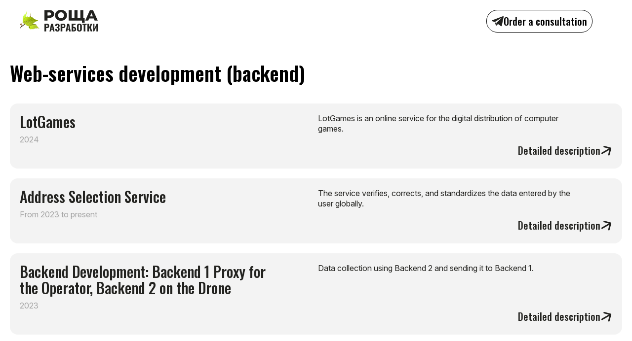

--- FILE ---
content_type: text/html;charset=UTF-8
request_url: https://gdev.by/portfolio/web-services
body_size: 21769
content:
	<!DOCTYPE html>
	<html>
	<head>
	<head>
	<link rel="shortcut icon" href="/img/logo.png" type="image/png">
	<link href="/css/style.css" rel="stylesheet" />
	<link href="https://fonts.googleapis.com/css2?family=Inter:ital,opsz,wght@0,14..32,100..900;1,14..32,100..900&display=swap" rel="stylesheet">
	<link href="https://fonts.googleapis.com/css2?family=Oswald:wght@200..700&display=swap" rel="stylesheet">
	<link href="/css/common.css" rel="stylesheet" />
	<meta content="text/html; charset=UTF-8" http-equiv="Content-Type" />
	<meta content="initial-scale=1.0, width=device-width" name="viewport">
</head>
	<meta name="google-site-verification"
		content="cSnvQRvc3hd1OrEQikG91i6wBFPJIKRD827D_z95iH4" />
	<title>Portfolio</title>
	<link href="/css/projects.css" rel="stylesheet" />
	</head>
	<body>
		<div class="wrapper">
			<header class="header">
		<div class="container">
			<div class='header__content'>
				<a class="header__logo" href="/"><img class="header__logo" src="/img/logo.svg" alt=""></a>
				<a class="header__logo-black" href="/"><img class="header__logo-black" src="/img/logo-black.svg" alt=""></a>
				<nav class="header__ul">
					<ul class="header__nav">
						<li >
							<a class="header__link" href="/about">About us</a>
						</li>
						<li >
							<a class="header__link" href="/technologies" >Technologies</a>
						</li>
						<li >
							<a class="header__link" href="/books">Work literature</a>
						</li>
						<div>
							<div class="dropdown dropdown-portfolio">
								<div class="input-box">
									<span class="name">Portfolio</span>
								</div>
								<div class="list">
									<a href="/portfolio/web-services">
										<label class="option">Backend</label>
									</a>
									<a  href="/portfolio/hard-sites">
										<label class="option">Frontend</label>
									</a>
									<a  href="/portfolio/mobile">
										<label class="option">Mobile</label>
									</a>
									<a  href="/portfolio/desktop">
										<label class="option">Desktop</label>
									</a>
								</div>
							</div>
					</div>
					<a class="header_tg_btn dn" href="https://t.me/grovedevconsult" target="_blank">
						<img class="header_th_btn_green" src="/img/icons/telegram.svg" alt="">
						<img class="header_th_btn_black" src="/img/icons/telegram-black.svg" alt="">
						<span >Order a consultation</span>
					</a>
						<div>
							<div class="dropdown dropdown-lang">
								<div class="input-box"></div>
								<div class="list">
								  <label class="option" id="id12">
									<img class="icon-lang" src="/img/icons/ru.svg" alt="">
									  <span class="name" id="id5">Русский</span>
								  </label>

								  <label class="option" id="id22">
									<img class="icon-lang" src="/img/icons/eng.svg" alt="">
									<span class="name" id="id6">English</span>
								  </label>
								</div>
							</div>
					</div>
					</ul>
					<a href="https://t.me/grovedevconsult" target="_blank" class="header_tg_btn">
						<img class="header_tg_btn_green" src="/img/icons/telegram.svg" alt="">
						<img class="header_tg_btn_black" src="/img/icons/telegram-black.svg" alt="">
						<span>Order a consultation</span>
					</a>
					<div class="burger__menu">
						<img class="burger" src="/img/icons/Burger.svg" alt="Menu">
						<img class="burger-black" src="/img/icons/Burger-black.svg" alt="Menu">
					</div>
				</nav>
			</div>
		</div> 
	</header>
			<section class="projects">
				<div class="container">
					<div class="projects__content">
						<div class="project__title">
							<h2>Web-services development (backend)</h2>
						</div>
						<div class="projects__cards">
							
							<div class="project__card" onclick="redirectToLink(this)" data-link="web-services-lotGames">
								<div class="project_card_container">
									<div class="projects_card_title-date">
										<h3 class="projects_card_title">LotGames</h3>
										<p class="projects_card_date">2024</p>
									</div>
									<div class="projects_card_description">
										<p class="project_card_description">LotGames is an online service for the digital distribution of computer games.</p>
									</div>
								</div>
								<div class="directions__card__btn"  >
									<a class="direction_part__btn" href="web-services-lotGames">Detailed description</a>
									<a class="btn__arrow--link" href="#"><svg class="btn__arrow" width="24" href="web-services-lotGames" height="24" viewBox="0 0 24 24" xmlns="http://www.w3.org/2000/svg">
										<path d="M2.58984 15.701C1.8724 16.1152 1.62659 17.0326 2.04081 17.75C2.45502 18.4674 3.3724 18.7133 4.08984 18.299L2.58984 15.701ZM22.1092 7.38823C22.3237 6.58803 21.8488 5.76552 21.0486 5.55111L8.00858 2.05705C7.20838 1.84264 6.38588 2.31751 6.17146 3.11771C5.95705 3.91791 6.43192 4.74042 7.23212 4.95483L18.8232 8.06066L15.7174 19.6518C15.503 20.452 15.9779 21.2745 16.7781 21.4889C17.5783 21.7033 18.4008 21.2284 18.6152 20.4282L22.1092 7.38823ZM4.08984 18.299L21.4104 8.29904L19.9104 5.70096L2.58984 15.701L4.08984 18.299Z"/>
										</svg></a>
								</div>
							</div>
							
							<div class="project__card" onclick="redirectToLink(this)" data-link="web-services-addressService">
								<div class="project_card_container">
									<div class="projects_card_title-date">
										<h3 class="projects_card_title">Address Selection Service</h3>
										<p class="projects_card_date">From 2023 to present</p>
									</div>
									<div class="projects_card_description">
										<p class="project_card_description">The service verifies, corrects, and standardizes the data entered by the user globally.</p>
									</div>
								</div>
								<div class="directions__card__btn"  >
									<a class="direction_part__btn" href="web-services-addressService">Detailed description</a>
									<a class="btn__arrow--link" href="#"><svg class="btn__arrow" width="24" href="web-services-addressService" height="24" viewBox="0 0 24 24" xmlns="http://www.w3.org/2000/svg">
										<path d="M2.58984 15.701C1.8724 16.1152 1.62659 17.0326 2.04081 17.75C2.45502 18.4674 3.3724 18.7133 4.08984 18.299L2.58984 15.701ZM22.1092 7.38823C22.3237 6.58803 21.8488 5.76552 21.0486 5.55111L8.00858 2.05705C7.20838 1.84264 6.38588 2.31751 6.17146 3.11771C5.95705 3.91791 6.43192 4.74042 7.23212 4.95483L18.8232 8.06066L15.7174 19.6518C15.503 20.452 15.9779 21.2745 16.7781 21.4889C17.5783 21.7033 18.4008 21.2284 18.6152 20.4282L22.1092 7.38823ZM4.08984 18.299L21.4104 8.29904L19.9104 5.70096L2.58984 15.701L4.08984 18.299Z"/>
										</svg></a>
								</div>
							</div>
							
							<div class="project__card" onclick="redirectToLink(this)" data-link="web-services-backendDevelopment">
								<div class="project_card_container">
									<div class="projects_card_title-date">
										<h3 class="projects_card_title">Backend Development: Backend 1 Proxy for the Operator, Backend 2 on the Drone</h3>
										<p class="projects_card_date">2023</p>
									</div>
									<div class="projects_card_description">
										<p class="project_card_description">Data collection using Backend 2 and sending it to Backend 1.</p>
									</div>
								</div>
								<div class="directions__card__btn"  >
									<a class="direction_part__btn" href="web-services-backendDevelopment">Detailed description</a>
									<a class="btn__arrow--link" href="#"><svg class="btn__arrow" width="24" href="web-services-backendDevelopment" height="24" viewBox="0 0 24 24" xmlns="http://www.w3.org/2000/svg">
										<path d="M2.58984 15.701C1.8724 16.1152 1.62659 17.0326 2.04081 17.75C2.45502 18.4674 3.3724 18.7133 4.08984 18.299L2.58984 15.701ZM22.1092 7.38823C22.3237 6.58803 21.8488 5.76552 21.0486 5.55111L8.00858 2.05705C7.20838 1.84264 6.38588 2.31751 6.17146 3.11771C5.95705 3.91791 6.43192 4.74042 7.23212 4.95483L18.8232 8.06066L15.7174 19.6518C15.503 20.452 15.9779 21.2745 16.7781 21.4889C17.5783 21.7033 18.4008 21.2284 18.6152 20.4282L22.1092 7.38823ZM4.08984 18.299L21.4104 8.29904L19.9104 5.70096L2.58984 15.701L4.08984 18.299Z"/>
										</svg></a>
								</div>
							</div>
							
							<div class="project__card" onclick="redirectToLink(this)" data-link="web-services-freelanceAggregator">
								<div class="project_card_container">
									<div class="projects_card_title-date">
										<h3 class="projects_card_title">Freelance Exchange Aggregator Service with Microservice Architecture</h3>
										<p class="projects_card_date">From 2023 to 2024</p>
									</div>
									<div class="projects_card_description">
										<p class="project_card_description">Creating an aggregator service for online orders from freelance exchanges.</p>
									</div>
								</div>
								<div class="directions__card__btn"  >
									<a class="direction_part__btn" href="web-services-freelanceAggregator">Detailed description</a>
									<a class="btn__arrow--link" href="#"><svg class="btn__arrow" width="24" href="web-services-freelanceAggregator" height="24" viewBox="0 0 24 24" xmlns="http://www.w3.org/2000/svg">
										<path d="M2.58984 15.701C1.8724 16.1152 1.62659 17.0326 2.04081 17.75C2.45502 18.4674 3.3724 18.7133 4.08984 18.299L2.58984 15.701ZM22.1092 7.38823C22.3237 6.58803 21.8488 5.76552 21.0486 5.55111L8.00858 2.05705C7.20838 1.84264 6.38588 2.31751 6.17146 3.11771C5.95705 3.91791 6.43192 4.74042 7.23212 4.95483L18.8232 8.06066L15.7174 19.6518C15.503 20.452 15.9779 21.2745 16.7781 21.4889C17.5783 21.7033 18.4008 21.2284 18.6152 20.4282L22.1092 7.38823ZM4.08984 18.299L21.4104 8.29904L19.9104 5.70096L2.58984 15.701L4.08984 18.299Z"/>
										</svg></a>
								</div>
							</div>
							
							<div class="project__card" onclick="redirectToLink(this)" data-link="web-services-highLoadService">
								<div class="project_card_container">
									<div class="projects_card_title-date">
										<h3 class="projects_card_title">High-Load Service for Delivering Player Profiles for Games</h3>
										<p class="projects_card_date">2021</p>
									</div>
									<div class="projects_card_description">
										<p class="project_card_description">Used for sending game data for the game.</p>
									</div>
								</div>
								<div class="directions__card__btn"  >
									<a class="direction_part__btn" href="web-services-highLoadService">Detailed description</a>
									<a class="btn__arrow--link" href="#"><svg class="btn__arrow" width="24" href="web-services-highLoadService" height="24" viewBox="0 0 24 24" xmlns="http://www.w3.org/2000/svg">
										<path d="M2.58984 15.701C1.8724 16.1152 1.62659 17.0326 2.04081 17.75C2.45502 18.4674 3.3724 18.7133 4.08984 18.299L2.58984 15.701ZM22.1092 7.38823C22.3237 6.58803 21.8488 5.76552 21.0486 5.55111L8.00858 2.05705C7.20838 1.84264 6.38588 2.31751 6.17146 3.11771C5.95705 3.91791 6.43192 4.74042 7.23212 4.95483L18.8232 8.06066L15.7174 19.6518C15.503 20.452 15.9779 21.2745 16.7781 21.4889C17.5783 21.7033 18.4008 21.2284 18.6152 20.4282L22.1092 7.38823ZM4.08984 18.299L21.4104 8.29904L19.9104 5.70096L2.58984 15.701L4.08984 18.299Z"/>
										</svg></a>
								</div>
							</div>
							
							<div class="project__card" onclick="redirectToLink(this)" data-link="web-services-machineTranslation">
								<div class="project_card_container">
									<div class="projects_card_title-date">
										<h3 class="projects_card_title">Automation of Google Machine Translations</h3>
										<p class="projects_card_date">2020</p>
									</div>
									<div class="projects_card_description">
										<p class="project_card_description">Translating the content of an HTML page into multiple languages.</p>
									</div>
								</div>
								<div class="directions__card__btn"  >
									<a class="direction_part__btn" href="web-services-machineTranslation">Detailed description</a>
									<a class="btn__arrow--link" href="#"><svg class="btn__arrow" width="24" href="web-services-machineTranslation" height="24" viewBox="0 0 24 24" xmlns="http://www.w3.org/2000/svg">
										<path d="M2.58984 15.701C1.8724 16.1152 1.62659 17.0326 2.04081 17.75C2.45502 18.4674 3.3724 18.7133 4.08984 18.299L2.58984 15.701ZM22.1092 7.38823C22.3237 6.58803 21.8488 5.76552 21.0486 5.55111L8.00858 2.05705C7.20838 1.84264 6.38588 2.31751 6.17146 3.11771C5.95705 3.91791 6.43192 4.74042 7.23212 4.95483L18.8232 8.06066L15.7174 19.6518C15.503 20.452 15.9779 21.2745 16.7781 21.4889C17.5783 21.7033 18.4008 21.2284 18.6152 20.4282L22.1092 7.38823ZM4.08984 18.299L21.4104 8.29904L19.9104 5.70096L2.58984 15.701L4.08984 18.299Z"/>
										</svg></a>
								</div>
							</div>
							
							<div class="project__card" onclick="redirectToLink(this)" data-link="web-services-glusterfsCluster">
								<div class="project_card_container">
									<div class="projects_card_title-date">
										<h3 class="projects_card_title">Creating a Cluster for Data Storage Based on GlusterFS</h3>
										<p class="projects_card_date">2020</p>
									</div>
									<div class="projects_card_description">
										<p class="project_card_description">Building a storage solution for files with horizontal scaling.</p>
									</div>
								</div>
								<div class="directions__card__btn"  >
									<a class="direction_part__btn" href="web-services-glusterfsCluster">Detailed description</a>
									<a class="btn__arrow--link" href="#"><svg class="btn__arrow" width="24" href="web-services-glusterfsCluster" height="24" viewBox="0 0 24 24" xmlns="http://www.w3.org/2000/svg">
										<path d="M2.58984 15.701C1.8724 16.1152 1.62659 17.0326 2.04081 17.75C2.45502 18.4674 3.3724 18.7133 4.08984 18.299L2.58984 15.701ZM22.1092 7.38823C22.3237 6.58803 21.8488 5.76552 21.0486 5.55111L8.00858 2.05705C7.20838 1.84264 6.38588 2.31751 6.17146 3.11771C5.95705 3.91791 6.43192 4.74042 7.23212 4.95483L18.8232 8.06066L15.7174 19.6518C15.503 20.452 15.9779 21.2745 16.7781 21.4889C17.5783 21.7033 18.4008 21.2284 18.6152 20.4282L22.1092 7.38823ZM4.08984 18.299L21.4104 8.29904L19.9104 5.70096L2.58984 15.701L4.08984 18.299Z"/>
										</svg></a>
								</div>
							</div>
							
							<div class="project__card" onclick="redirectToLink(this)" data-link="web-services-cloudflareData">
								<div class="project_card_container">
									<div class="projects_card_title-date">
										<h3 class="projects_card_title">Data Retrieval via Cloudflare</h3>
										<p class="projects_card_date">2019</p>
									</div>
									<div class="projects_card_description">
										<p class="project_card_description">Creating a proxy service to retrieve content protected by Cloudflare.</p>
									</div>
								</div>
								<div class="directions__card__btn"  >
									<a class="direction_part__btn" href="web-services-cloudflareData">Detailed description</a>
									<a class="btn__arrow--link" href="#"><svg class="btn__arrow" width="24" href="web-services-cloudflareData" height="24" viewBox="0 0 24 24" xmlns="http://www.w3.org/2000/svg">
										<path d="M2.58984 15.701C1.8724 16.1152 1.62659 17.0326 2.04081 17.75C2.45502 18.4674 3.3724 18.7133 4.08984 18.299L2.58984 15.701ZM22.1092 7.38823C22.3237 6.58803 21.8488 5.76552 21.0486 5.55111L8.00858 2.05705C7.20838 1.84264 6.38588 2.31751 6.17146 3.11771C5.95705 3.91791 6.43192 4.74042 7.23212 4.95483L18.8232 8.06066L15.7174 19.6518C15.503 20.452 15.9779 21.2745 16.7781 21.4889C17.5783 21.7033 18.4008 21.2284 18.6152 20.4282L22.1092 7.38823ZM4.08984 18.299L21.4104 8.29904L19.9104 5.70096L2.58984 15.701L4.08984 18.299Z"/>
										</svg></a>
								</div>
							</div>
							
							<div class="project__card" onclick="redirectToLink(this)" data-link="web-services-imageCompressor">
								<div class="project_card_container">
									<div class="projects_card_title-date">
										<h3 class="projects_card_title">Image Compressor</h3>
										<p class="projects_card_date">2017</p>
									</div>
									<div class="projects_card_description">
										<p class="project_card_description">Compressing images sent by users for generating game content.</p>
									</div>
								</div>
								<div class="directions__card__btn"  >
									<a class="direction_part__btn" href="web-services-imageCompressor">Detailed description</a>
									<a class="btn__arrow--link" href="#"><svg class="btn__arrow" width="24" href="web-services-imageCompressor" height="24" viewBox="0 0 24 24" xmlns="http://www.w3.org/2000/svg">
										<path d="M2.58984 15.701C1.8724 16.1152 1.62659 17.0326 2.04081 17.75C2.45502 18.4674 3.3724 18.7133 4.08984 18.299L2.58984 15.701ZM22.1092 7.38823C22.3237 6.58803 21.8488 5.76552 21.0486 5.55111L8.00858 2.05705C7.20838 1.84264 6.38588 2.31751 6.17146 3.11771C5.95705 3.91791 6.43192 4.74042 7.23212 4.95483L18.8232 8.06066L15.7174 19.6518C15.503 20.452 15.9779 21.2745 16.7781 21.4889C17.5783 21.7033 18.4008 21.2284 18.6152 20.4282L22.1092 7.38823ZM4.08984 18.299L21.4104 8.29904L19.9104 5.70096L2.58984 15.701L4.08984 18.299Z"/>
										</svg></a>
								</div>
							</div>
							
							<div class="project__card" onclick="redirectToLink(this)" data-link="web-services-logsAnalysis">
								<div class="project_card_container">
									<div class="projects_card_title-date">
										<h3 class="projects_card_title">Log Collection and Analysis from Desktop Applications</h3>
										<p class="projects_card_date">2016</p>
									</div>
									<div class="projects_card_description">
										<p class="project_card_description">Development of a service for collecting and storing temporary logs.</p>
									</div>
								</div>
								<div class="directions__card__btn"  >
									<a class="direction_part__btn" href="web-services-logsAnalysis">Detailed description</a>
									<a class="btn__arrow--link" href="#"><svg class="btn__arrow" width="24" href="web-services-logsAnalysis" height="24" viewBox="0 0 24 24" xmlns="http://www.w3.org/2000/svg">
										<path d="M2.58984 15.701C1.8724 16.1152 1.62659 17.0326 2.04081 17.75C2.45502 18.4674 3.3724 18.7133 4.08984 18.299L2.58984 15.701ZM22.1092 7.38823C22.3237 6.58803 21.8488 5.76552 21.0486 5.55111L8.00858 2.05705C7.20838 1.84264 6.38588 2.31751 6.17146 3.11771C5.95705 3.91791 6.43192 4.74042 7.23212 4.95483L18.8232 8.06066L15.7174 19.6518C15.503 20.452 15.9779 21.2745 16.7781 21.4889C17.5783 21.7033 18.4008 21.2284 18.6152 20.4282L22.1092 7.38823ZM4.08984 18.299L21.4104 8.29904L19.9104 5.70096L2.58984 15.701L4.08984 18.299Z"/>
										</svg></a>
								</div>
							</div>
						</div>
					</div>
				</div>
			</section>
		<footer class='footer'>
		<div class="footer__content">
			<div class="footer__decsription">
				<img src="/img/logo.svg" class="footer__logo" alt="">
					<div class="footer__description__container">
						<p class="footer__description_title">Private unitary enterprise &quot;Development Grove&quot;</p>
						<p class="footer__description_address">231281, Republic of Belarus, Grodno region, Lida, st. Varshavskaya 47 building 2.</p>
						<p class="footer__description_certificate">Certificate of state registration PUE «Development Grove» issued by Lida regional executive committee 08.06.2022. UNP (Payer’s Account Number) 591388372.</p>
					</div>
			</div>
			<div class="footer__navigation">
				<ul class="footer__nav">
					<li >
						<a class="footer__link" href="/about">About us</a>
					</li>
					<li >
						<a class="footer__link" href="/technologies" >Technologies</a>
					</li>
					<li >
						<a class="footer__link" href="/books">Work literature</a>
					</li>
				</ul>
				<div class="footer__contacts">
					<p class="footer__contacts_title">Contacts</p>
					<ul>
						<li class="footer_contacts_info"><p><a href="mailto:info@gdev.by">info@gdev.by</a></p></li>
						<li class="footer_contacts_info"><p><a href="tel:+375293245035">375-29-324-50-35</a></p></li>
						<li class="footer_contacts_info"><p><a href="tel:+375154602199">375-154-60-21-99</a></p></li>
					</ul>
					<p class="footer_operating_mode">Operating mode:</p>
					<p class="footer_operating_mode_time">from 8.30 to 17.30.</p>
				</div>
			</div>
			<div class="footer__decsription__mobile">
				<p class="footer__description_title">Private unitary enterprise &quot;Development Grove&quot;</p>
				<p class="footer__description_address">231281, Republic of Belarus, Grodno region, Lida, st. Varshavskaya 47 building 2.</p>
				<p class="footer__description_certificate">Certificate of state registration PUE «Development Grove» issued by Lida regional executive committee 08.06.2022. UNP (Payer’s Account Number) 591388372.</p>
			</div>
		</div>
		<hr  class="footer__separator">
		<div class="footer_additional_information">
			<p class="footer__copyright">@2021-2026 gdev.by</p> 
			<div class="footer_privacy_information">
				<p class="footer_privacy_policy">Privacy policy</p>
				<div class="footer_payments_container">
					<img class="footer__payments" src="/img/icons/payments.png" alt="">
				</div>
			</div>
		</div>
	</footer>
		</div>
		<script
			src="https://ajax.googleapis.com/ajax/libs/jquery/3.1.1/jquery.min.js"></script>
		<script src='/js/index.js'></script>
		<script src='/js/selectLang.js'></script>
		<script src='/js/selectPortfolio.js'></script>
		<script>
			function redirectToLink(element) {
				const link = element.getAttribute('data-link');
				window.location.href = link;
			}
			</script>
	</body>
	</html>

--- FILE ---
content_type: text/css
request_url: https://gdev.by/css/style.css
body_size: 758
content:
* {
	margin: 0 auto;
	padding: 0;
}
html {
    scroll-behavior: smooth;
  }
html,
body{
	height: 100%;
}
.wrapper{
	min-height: 100vh;
	display: flex;
	flex-direction: column;
}
.projects{
    flex: 1 1 auto;
}
.swiper-slide {
	display: flex;
	text-align: center;
	font-size: 18px;
	background: #fff;
	justify-content: center;
	align-items: center;
}

.swiper-slide img {
	display: block;
	width: 100%;
	height: 100%;
	object-fit: cover;
}

.swiper-slide {
    background-color: transparent;
}

.swiper-navigation-wrapper {
	position: relative;
}

@media ( max-width : 700px) {
	.footer_content {
		flex-wrap: wrap;
	}
	.services_item {
		width: 100%;
	}
	.form_request {
		width: 100%;
	}
	.connection_text {
		width: 100%;
	}
}

@media ( max-width : 500px) {
	.connection {
		padding: 1rem;
	}
}

--- FILE ---
content_type: text/css
request_url: https://gdev.by/css/common.css
body_size: 12860
content:
.container{
    max-width: 1440px;
    width: calc(100% - 40px);
}
.header{
    background-color: #22221F;
    margin: 0;
}
.header__content{
    padding: 20px;
}
.header__logo-black{
    margin: 0;
    display: none;
}
.header__logo{
    margin: 0;
}
.header_th_btn_black{
    display: none;
}
.header_tg_btn{
    border-radius:22px ;
    display: flex;
    align-items: center;
    justify-content: center;
    font-size: 20px;
    font-family: 'Oswald';
    font-weight: 500;
    background-color: transparent;
    color: #B9FF66;
    border: 1px solid #B9FF66;
    max-width: 264px;
    height: 44px;
    margin: 0;
    cursor: pointer;
    gap: 10px;
    transition: all 0.5s;
    padding: 0 10px;
}
/* .header_tg_btn:hover{
    color: #3cb823;
    border: 1px solid #3cb823;
    transition: all 0.5s;
} */
.header_tg_btn_b:hover{
    color: #3cb823;
    border: 1px solid #3cb823;
    transition: all 0.5s;
}
.icon-lang{
    margin: 0;
}

.dropdown{
    height: fit-content;
    box-sizing: border-box;
    position: relative;
}

.input-box{
    padding: 10px;
    min-width: 125px;
    min-height: 45px;
    box-sizing: border-box;
    border-radius: 8px;
    border: 1px solid #B9FF66;
    display: flex;
    align-items: center;
    gap: 10px;
    cursor: pointer;
}

.dropdown-portfolio .input-box {
    border: 1px solid transparent;
}

.input-box::before{
    content: '';
    background-image: url(/img/icons/dropdown-arrow.svg);
    width: 25px;
    height: 25px;
    background-repeat: no-repeat;
    position: absolute;
    right: 3px;
    transition: all 0.2s ease-in-out;
}

.input-box.open::before {
    transform: rotate(180deg);
    transition: all 0.2s ease-in-out;
}

.input-box .name{
    color: #FFFFFF;
    font-family: 'Inter';
    font-weight: 600;
    font-size: 16px;
}

.dropdown-portfolio .input-box .name {
    font-weight: 400;
}

.header.open .header__link {
    color: #fff;
   }
   .header.open .header_tg_btn{
       border-color: #B9FF66;
   }
   .header.open .header_tg_btn span{
       color: #B9FF66;
   }
.list {
    position: absolute;
    top: 100%;
    left: 0;
    width: 100%;
    height: fit-content;
    background: transparent;
    overflow: hidden;
    display: flex;
    align-items: center;
    justify-content: space-between;
    flex-direction: column;
    max-height: 0;
    transition: 0.25s ease-out;
    backdrop-filter: blur(15px);
    z-index: 1;
}

.list label {
    display: flex;
    width: 100%;
    align-items: center;
    justify-content: flex-start;
    font-family: 'Inter';
    font-size: 16px;
    font-weight: 600;
    color: #FFFFFF;
    padding: 10px;
    box-sizing: border-box;
    cursor: pointer;
    position: relative;
    gap: 10px;
    border: 1px solid #B9FF66;
    border-radius: 8px;
    min-height: 40px;
}

.dropdown-portfolio .list a {
    width: 100%;
}

.dropdown-portfolio label {
    display: inline-block;
    text-align: center;
}

#id12{
    border-top: none;
    border-bottom: none;
    border-radius: 0px;
}

#id22{
    border-radius: 0px;
    border-top: none;
    border-bottom-right-radius: 8px;
    border-bottom-left-radius: 8px
}

.dropdown-portfolio .list a:not(:last-of-type) label {
    border-top: none;
    border-bottom: none;
    border-radius: 0px;
}

.dropdown-portfolio .list a:first-of-type label {
    border-top: 1px solid #B9FF66;
    border-top-right-radius: 8px ;
    border-top-left-radius: 8px ;
}

.dropdown-portfolio .list a:last-of-type label {
    border-radius: 0px ;
    border-top: none ;
    border-bottom-right-radius: 8px ;
    border-bottom-left-radius: 8px ;
}

.list input {
    display: none;
}

.option:hover{
    color: #010101;
    background: #B9FF66;
}
.form-select{
    width: 48px;
    height: 30px;
    border-radius: 16px;
    border: none;
    background-color: transparent;
    color: #F3F3F3;
    cursor: pointer;
    outline: none;
}
.form-select option {
    background-color: #ffffff;
    color: #000000;
}
.header__ul{
    margin: 0;
    display: flex;
    align-items: center;
    gap: 40px;
}
.header__content{
    display: flex;
    justify-content: space-between;
}
.header__nav{
    list-style: none;
    display: flex;
    align-items: center;
    gap: 40px;
}
.burger__menu{
    display: none;
}
.burger-black{
    display: none;
}
a{
    text-decoration: none;
}
.header__link{
    font-size: 16px;
    font-family: 'Inter';
    color: #FFFFFF;
}
.header_tg_btn img, span{
    margin: 0;
}
.footer{
    background: #010101;
    width: calc(100% - 40px);
    max-width: 1440px;
    height: auto;
    border-radius: 45px 45px 0 0 ;
    padding: 50px;
    margin: 0 auto;
    box-sizing: border-box;
}

.footer__content{
    display: flex;  
    justify-content: space-between;
    padding-bottom: 80px;  
}

.footer__logo{
    margin-bottom: 20px;
}
.footer__decsription{
    margin: 0;
}

.footer__decsription__mobile{
    display: none;
}

.footer__decsription p {
    color: #F3F3F3;
    font-family: 'Inter';
    font-size: 12px;
    font-weight: 400;
    line-height: 16px;
    max-width: 270px;
    margin: 0;
}
.footer__link{
    font-size: 20px;
    font-family: 'Oswald';
    color: #FFFFFF; 
    font-weight: 500; 
}
.footer__navigation{
    margin: 0;
    display: flex;
    gap: 21vw;
}
.footer__contacts{
    margin: 0;
}
.footer_contacts_info {
    font-size: 16px;
    font-family: 'Inter';
    list-style: none;
    padding-bottom: 5px;
    cursor: pointer;
}

.footer_contacts_info a {
    color: white;
}

.footer__contacts_title{
    font-weight: 500;
    font-family: 'Oswald';
    font-size: 20px;
    color: #F3F3F3;  
}

.footer_additional_information{
    padding-top: 30px;
    display: flex;
    align-items: center;
    justify-content: space-between;
}
.footer__separator{
    width: auto; 
    color: white;
}
.footer_operating_mode{
    font-family: 'Oswald';
    color: #F3F3F3; 
    font-size: 20px;
    font-weight: 500;
    padding-bottom: 5px;
}
.footer_operating_mode_time{
    font-family: 'Inter';
    font-size: 16px;
    color: #F3F3F3; 
}
.footer_privacy_policy{
    font-size: 12px;
    font-family: 'Inter';
    color: #F3F3F3;
    margin: 0;
}
.footer_payments_container{
    max-width: 485px;
}
.footer__payments{
    margin: 0;
    width: 100%;
}

.footer__copyright{
    font-size: 12px;
    font-family: 'Inter';
    color: #F3F3F3;
    margin: 0;
}
.footer_privacy_information{
    display: flex;
    align-items: center;
    gap: 40px;
    margin: 0;
}
.dn{
    display: none;
}
@media screen and (max-width: 1400px) {
    .burger__menu{
        position: relative;
    }
    .header__nav {
        position: absolute;
        right: 0;
        width: 100%;
        max-width: 1400px; 
        height: 900px;
        background: #22221F;
        padding-top: 120px;
        gap: 40px;
        flex-direction: column;
        transform: translateX(100%);
        transition: transform 0.3s, opacity 0.3s;
        display: none;
        top: 0;
    }
    .input-box {
        min-width: 230px;
    }
    .header.open .header__nav {
        transform: translateX(0);
        display: flex;
    }
    .header.closing .header__nav {
        transform: translateX(100%);
    }
    body.menu-open {
        overflow: hidden; 
        position: fixed; 
        width: 100%; 
    }
    .dn{
        display: flex;
    }
    .burger__menu{
        display: block;
    }

    .footer{
        height: auto;
        padding: 30px;
    }
    .footer__content{
        padding-bottom: 40px;
    }
    .footer__separator{
        width: auto;
    }
    .footer__payments{
        width: 100%;
    }
    .footer__navigation{
        display: block;
    }
    .footer_privacy_policy{
        text-align: end;
    }
    .footer__nav{
        padding-bottom: 22px;
    }
    .footer__logo{
        margin-bottom: 120px;
    }
    .footer_additional_information{
        align-items: normal;
    }
    .footer_privacy_information{
        flex-direction: column;
        align-items: normal;
        gap: 20px;
    }}
@media screen and (max-width: 768px) {
    .burger__menu{
        position: relative;
    }
    .header__content{
        padding: 0;
    }
    .header__nav {
        position: absolute;
        right: 0;
        width: 100%;
        max-width: 768px; 
        height: 900px;
        background: #22221F;
        padding-top: 120px;
        gap: 40px;
        flex-direction: column;
        transform: translateX(100%);
        transition: transform 0.3s, opacity 0.3s;
        display: none;
        top: 0;
    }
    .header.open .header__nav {
        transform: translateX(0);
        display: flex;
    }
    .header.closing .header__nav {
        transform: translateX(100%);
    }
    body.menu-open {
        overflow: hidden; 
        position: fixed; 
        width: 100%; 
    }
    .dn{
        display: flex;
    }
    .burger__menu{
        display: block;
    }
    .footer{
        padding: 30px;
    }
    .footer__content{
        padding-bottom: 40px;
    }
    .footer__decsription p {
        width: auto;
    }
    .footer__separator{
        width: auto;
    }
    .footer__payments{
        width: 100%;
    }
    .footer__navigation{
        display: block;
    }
    .footer__nav{
        padding-bottom: 22px;
    }
    .footer__logo{
        margin-bottom: 120px;
    }
    .footer_additional_information{
        justify-content: normal;
        align-items: normal;
    }
    .footer_privacy_policy{
        text-align: -webkit-auto;
    }
    .footer_privacy_information{
        flex-direction: column;
        align-items: center;
    }
    
    @media  (max-width: 550px) {
        .container{
            width: auto;
            padding: 20px;
        }
        .header_tg_btn{
            display: none;
        }
        .footer{
            padding: 20px;
        }
        .footer__decsription p {
            width: auto;
        }
        .dn{
            display: flex;
        }
        .footer__logo{
            margin-bottom: 30px;
        }
        .footer__decsription__mobile{
            display: block;
            margin: 0;
        }
        .footer__decsription__mobile p{
            color: #F3F3F3;
            font-family: 'Inter';
            font-size: 12px;
            font-weight: 400;
            line-height: 16px;
            width: auto;
            margin: 0;
        }
        .footer__separator{
            width: auto;
            margin: 0;
        }
        .footer__description__container{
            display: none;
        }
        .footer__content{
            display: block;
        }
        .footer_operating_mode_time{
            padding-bottom: 30px;
        }
        .footer_privacy_information {
            gap: 10px;
            align-items: normal;
        }
        .footer_additional_information {
            flex-direction: column;
            gap: 20px;
        }
        .footer__payments{
            width: 100%;
        }
    }

    @media  (max-width: 420px) {
        .container{
            padding: 20px;
        }
        .header_tg_btn{
            display: none;
        }
        .footer{
            width: calc(100% - 20px);
            padding: 20px;
        }
        .footer__decsription p {
            width: auto;
        }
        .dn{
            display: flex;
        }
        .footer__logo{
            margin-bottom: 30px;
        }
        .footer__decsription__mobile{
            display: block;
            margin: 0;
        }
        .footer__decsription__mobile p{
            color: #F3F3F3;
            font-family: 'Inter';
            font-size: 12px;
            font-weight: 400;
            line-height: 16px;
            width: auto;
            margin: 0;
        }
        .footer__separator{
            width: auto;
            margin: 0;
        }
        .footer__description__container{
            display: none;
        }
        .footer__content{
            display: block;
        }
        .footer_operating_mode_time{
            padding-bottom: 30px;
        }
        .footer_privacy_information {
            gap: 10px;
            align-items: normal;
        }
        .footer_additional_information {
            flex-direction: column;
            gap: 20px;
        }
        .footer__payments{
            width: 100%;
        }
    }
}


--- FILE ---
content_type: text/css
request_url: https://gdev.by/css/projects.css
body_size: 5268
content:
.container{
    max-width: 1440px;
}
.header{
    background-color: white;
    margin-bottom: 40px;
}
header p{
    color: black;
}
.header__logo-black{
    display: block;
}
.header.open .header__link {
    color: #fff;
}
.header.open .header_tg_btn{
    border-color: #B9FF66;
}
.header.open .header_tg_btn span{
    color: #B9FF66;
}
.header__logo{
    display: none;
}
.header__link{
    color: black;
}
.form-select{
    color: #000;
}
 .header_tg_btn{
    border-color: black;
}
.header_tg_btn span {
    color: black;
}
.header_tg_btn_green{
    display: none;
}
.input-box::before{
    background-image: url(/img/icons/lang-input-arrow-black.svg);
}
.input-box .name{
    color: #000;
    font-family: 'Inter';
    font-weight: 600;
    font-size: 16px;
}
.input-box{
    border-color: #000;
}
.list label{
    border-color: #000;
}
.list label{
    color: #000;
}
.dropdown-portfolio .list a:first-of-type label {
    border-top: 1px solid #000;
}
/* .header_tg_btn_black{
    display: block;
}  */
.projects{
    margin: 0;
}
.project__title h2{
    font-family: 'Oswald';
    font-size: 40px;
    font-weight: 600;
    line-height: 110%;
    margin-bottom: 40px;
}
/* .projects__cards{
    display: flex;
    flex-direction: column;
    gap: 20px;
} */
.project_card_container{
    max-width: 1138px;
    display: grid;
    grid-template-columns: repeat(2, 1fr);
    column-gap: 70px;
    margin: 0;
}
.project__card{
    width: auto;
    height: auto;
    padding: 20px;
    background-color:#F3F3F3;
    border-radius: 16px;
    transition: all 0.2s;
    margin-bottom: 20px;
    cursor: pointer;
    transition: all 0.3s;
}
.projects_card_title-date{
    margin: 0;
}
.projects_card_description {
    margin: 0;
}
.projects_card_title{
    margin: 0;
    font-family: 'Oswald';
    font-size: 30px;
    font-weight: 500;
    line-height: 110%;
    color: #22221F;
    margin-bottom: 10px;
}
.projects_card_date{
    margin: 0;
    font-family: "Inter";
    font-size: 16px;
    font-weight: 400;
    line-height: 135%;
    color: #A4A4A4;
    width: auto;
}
.project_card_description{
    margin: 0;
    font-family: "Inter";
    font-size: 16px;
    font-weight: 400;
    line-height: 135%;
    color: #22221F;
}
.btn__arrow--link{
    margin: 0;
}
.directions__card__btn{
    display: flex;
    justify-content: flex-end;
    gap: 15px;
    margin: 0;
}
.btn__arrow{
    margin: 0;
    fill: #22221F;
    transition: all 0.4s;
}
.direction_part__btn{
    font-family: 'Oswald';
    width: auto;
    height: 20px;
    font-weight: 500;
    font-size: 20px;
    line-height: 22px;
    color: #22221F;
    margin: 0;
}
.project_card_btn{
    position: absolute;
    right: -230px;
}
.project__card:hover{
    background-color: #22221F;
    transition: all 0.3s ;
}
.btn_icon{
    transition: fill 0.4s ease;
    fill: #22221F;
    transition: all 0.4s ;
}
.project__card:hover .direction_part__btn {
    color: #B9FF66;
    transition: all 0.4s ;
}

.project__card:hover .btn__arrow {
    fill: #B9FF66;
    transform: rotate(30deg);
    transition: all 0.4s ;
}

.project__card:hover .projects_card_title{
    color: #fff;
    transition: all 0.4s ;
}
.project__card:hover .project_card_description{
    color: #A4A4A4;
    transition: all 0.4s ;
}
.footer{
    margin-top: 210px;
}
@media screen and (max-width: 1100px) {
    .burger-black{
        display: block;
    }
    .burger{
        display: none;
    }

    header p{
        color: rgb(255, 255, 255);
    }
    .form-select{
        color: #ffffff;
    }
    .header_tg_btn_green{
        display: none;
    }

    .input-box::before{
        background-image: url(/img/icons/dropdown-arrow.svg);
    }
    .input-box .name{
        color: #fff;
        font-family: 'Inter';
        font-weight: 600;
        font-size: 16px;
    }
    .list label{
        color: #fff;
    }
}

@media screen and (max-width: 768px){
    .directions__card__btn{
        right: 0;
    }
    .project_card_container{
        gap: 10px;
        grid-template-columns: repeat(1, 1fr);
        margin-bottom: 10px;
    }
    .project__card{
        height: auto;
    }
    .project_card_btn{
        right: 0px;
        bottom: -10px;
    }
    .burger-black{
        display: block;
    }
    .burger{
        display: none;
    }
    .header__link{
        color: white;
    }
    .header_tg_btn_green{
        display: none;
    }
    /* .header_tg_btn_black{
        display: block ;
    } */
}
@media screen and (max-width: 420px){
    .project__card{
        height: auto;
    }
    .project__title p{
        font-size: 30px;
        width: auto;
    }
    .header_tg_btn_green{
        display: none;
    }
    .header_tg_btn{
        border-color: #B9FF66;
    }
    .header_tg_btn span {
        color: white;
    }
    .projects_card_title{
        font-size: 20px;
        width: 210px;
        line-height: normal;
    }
    .project_card_description{
        width: auto;
    }
    .project_card_btn{
        bottom: 190px;
    }
    .directions__card__btn{
        right: 0;
        bottom: 180px;
    }
}

--- FILE ---
content_type: application/javascript
request_url: https://gdev.by/js/selectLang.js
body_size: 2346
content:
const input = document.querySelector(".dropdown-lang .input-box");
const list = document.querySelector(".dropdown-lang .list");
const inputRu = document.querySelector(".dropdown-lang #id12");
const inputEn = document.querySelector(".dropdown-lang #id22");

let isInputOpen = false

input.onclick = function () {
  this.classList.toggle("open");
  if (input.classList.contains("open")) {
    input.setAttribute("style", "border-bottom-color: transparent; border-bottom-right-radius: 0px; border-bottom-left-radius: 0px");
    isInputOpen = true
  } else {
    input.setAttribute("style", "border-bottom-right-radius: 8px; border-bottom-left-radius: 8px");
    isInputOpen = false
  }

  let list = this.nextElementSibling;
  if (list.style.maxHeight) {
    list.style.maxHeight = null;
  } else {
    list.style.maxHeight = list.scrollHeight + "px";
  }
};

document.addEventListener('click', (e) => {
  if (isInputOpen){
  const dropdown = document.querySelector('.dropdown-lang');
  if (!dropdown.contains(e.target) && e.target !== input) {
    list.style.maxHeight = null;
    input.classList.toggle("open");
    input.setAttribute("style", "border-bottom-right-radius: 8px; border-bottom-left-radius: 8px");
    isInputOpen = false
  }}
});



const indexUrl = new URLSearchParams(window.location.search);

function checkLang (){
  let langParams = indexUrl.get('lang');
  if (!langParams){
    const checkLang = document.querySelector('.header__link').textContent
    if (checkLang == 'About us'){
      return 'en'
    } else{
      return 'ru'
    }
  }
  return langParams
}

function changeLang(lang) {
  indexUrl.set('lang', lang);
  window.location.search = indexUrl.toString();
}

inputRu.addEventListener('click', (e) => {
  changeLang('ru');
});

inputEn.addEventListener('click', (e) => {
  changeLang('en');
});

function changeInputData() {
  const langParams = checkLang()
  createInputElement(langParams);
}

function createInputElement(langParams) {
  let element;
  if (langParams === 'ru') {
    element = `
			<img class="icon-lang" src="/img/icons/ru.svg" alt="">
      <span class="name" id="id5">Рус</span>`;
  } else if (langParams === 'en') {
    element = `
      <img class="icon-lang" src="/img/icons/eng.svg" alt="">
      <span class="name" id="id6">Eng</span>`;
  }
  input.innerHTML = element; 
}

changeInputData();



--- FILE ---
content_type: application/javascript
request_url: https://gdev.by/js/selectPortfolio.js
body_size: 1130
content:
const inputElement = document.querySelector(".dropdown-portfolio .input-box");
const listElement = document.querySelector(".dropdown-portfolio .list");

let isInputElementOpen = false

inputElement.onclick = function () {
  this.classList.toggle("open");
  if (inputElement.classList.contains("open")) {
    inputElement.setAttribute("style", "border-bottom-right-radius: 0px; border-bottom-left-radius: 0px");
    isInputElementOpen = true
  } else {
    inputElement.setAttribute("style", "border-bottom-right-radius: 8px; border-bottom-left-radius: 8px");
    isInputElementOpen = false
  }

  let list = this.nextElementSibling;
  if (list.style.maxHeight) {
    list.style.maxHeight = null;
  } else {
    list.style.maxHeight = list.scrollHeight + "px";
  }
};

document.addEventListener('click', (e) => {
  if (isInputElementOpen){
  const dropdown = document.querySelector('.dropdown-portfolio');
  if (!dropdown.contains(e.target) && e.target !== inputElement) {
    listElement.style.maxHeight = null;
    inputElement.classList.toggle("open");
    inputElement.setAttribute("style", "border-bottom-right-radius: 8px; border-bottom-left-radius: 8px");
    isInputElementOpen = false
  }}
});


--- FILE ---
content_type: image/svg+xml
request_url: https://gdev.by/img/logo.svg
body_size: 37553
content:
<svg width="158" height="44" viewBox="0 0 158 44" fill="none" xmlns="http://www.w3.org/2000/svg">
<g clip-path="url(#clip0_106_2473)">
<path d="M20.9365 15.1527C21.3958 14.6899 22.4711 14.0589 22.7264 13.4412C22.9816 12.8234 22.8605 12.1819 22.8605 12.1819C22.8605 12.1819 22.4512 11.7034 22.5054 11.267C22.5596 10.8305 22.6053 9.38456 22.6053 9.38456C22.6053 9.38456 22.3913 9.19001 22.3157 9.3793C22.2402 9.56859 21.8537 10.6439 21.7894 11.0408C21.7252 11.4378 22.0005 12.0372 21.3901 12.8786C20.7797 13.7199 20.319 15.1526 20.319 15.1526L19.8184 16.4277L20.9365 15.1527Z" fill="#844F15"/>
<path d="M7.28971 26.8239C6.48485 25.2721 5.80977 26.5109 6.0668 21.5057C6.32383 16.5005 6.74342 15.8798 6.67058 15.2668C6.59774 14.6538 6.79905 13.3336 6.79905 13.3336C6.79905 13.3336 7.26286 13.3757 7.22291 13.2179C7.18295 13.0601 7.98934 11.3636 7.98934 11.3636C7.98934 11.3636 8.47026 12.2868 8.53592 12.058C8.60158 11.8292 8.44747 10.7324 8.73861 10.906C9.02974 11.0796 9.1967 11.4136 9.21383 11.1559C9.23097 10.8982 9.19961 9.47262 9.19961 9.47262C9.19961 9.47262 9.77187 9.78035 9.88607 9.58045C10.0003 9.38055 10.4741 8.32326 10.6225 8.7467C10.771 9.17014 11.3831 9.63567 11.3903 9.33847C11.3974 9.04126 11.5887 7.68146 11.7057 7.81821C11.8228 7.95497 12.0725 8.94128 12.0368 8.14961C12.0011 7.35795 12.1339 7.06862 12.1339 7.06862C12.1339 7.06862 12.7461 7.53415 12.7047 7.20802C12.6633 6.88189 12.6277 6.09018 12.6277 6.09018C12.6277 6.09018 13.1914 6.52679 13.0901 5.96394C12.9888 5.40108 13.17 5.14072 13.17 5.14072C13.17 5.14072 13.8878 5.53525 13.7837 4.63573C13.6795 3.7362 13.7038 3.18124 13.7038 3.18124C13.7038 3.18124 14.0164 2.46322 14.1148 2.6894C14.2133 2.91558 14.5001 6.00078 14.1989 6.92661C13.8978 7.85245 13.1656 9.19116 13.1699 10.8351C13.1741 12.479 12.5918 14.4095 12.2407 16.2769C11.8895 18.1443 9.26637 23.0786 8.98942 24.588C8.71247 26.0974 7.28965 26.8236 7.28965 26.8236L7.28971 26.8239Z" fill="url(#paint0_linear_106_2473)"/>
<path d="M6.713 26.1823C6.41133 25.2209 6.2378 24.8806 6.26303 24.6351C6.28827 24.3897 6.09463 21.669 6.74442 20.2092C7.3942 18.7494 8.29129 15.0449 9.13079 14.2192C9.97029 13.3935 12.2033 10.2489 12.4242 8.93596C12.6452 7.62307 13.291 6.49236 13.2456 6.77318C13.2002 7.054 12.8359 9.18144 12.4121 9.9234C11.9884 10.6654 10.1065 13.3563 9.87043 13.6892C9.63431 14.0221 8.17427 16.5382 7.93311 17.0812C7.69194 17.6242 7.27824 19.5564 6.95127 20.4509C6.62431 21.3454 6.56875 24.4621 6.6313 24.5942C6.69384 24.7262 7.30424 26.677 7.30424 26.677L6.713 26.1823Z" fill="url(#paint1_linear_106_2473)"/>
<path d="M11.6639 28.6904C10.4096 29.411 8.84253 30.6793 8.04049 31.4025C7.23846 32.1258 6.12212 33.2289 5.03855 33.6508C3.95498 34.0727 4.34889 34.0072 2.8998 35.5794C1.45071 37.1516 -2.14875 41.5801 -5.64659 45.4347C-9.14442 49.2893 -11.3023 51.307 -11.3377 51.6529C-11.3731 51.9987 -10.86 52.4049 -11.3079 52.9054C-11.7558 53.4059 -13.0982 53.9405 -14.0354 54.6165C-14.9725 55.2926 -17.6502 57.2002 -18.6044 58.133C-19.5586 59.0659 -22.2377 60.8058 -22.2377 60.8058C-22.2377 60.8058 -19.2985 61.3901 -18.1153 61.3613C-16.9321 61.3325 -10.7891 61.9247 -9.8379 61.7911C-8.88672 61.6575 -5.17937 62.0321 -5.17937 62.0321C-5.17937 62.0321 -6.24874 62.9964 -6.99956 62.9493C-7.75039 62.9021 -11.2514 63.0174 -12.3478 63.0645C-13.4441 63.1117 -13.1996 63.5912 -14.2903 63.1746C-15.3809 62.758 -18.4098 62.9545 -18.8336 62.9021C-19.2574 62.8497 -22.3886 62.3177 -24.9382 62.2994C-27.4878 62.2811 -30.4571 62.7134 -30.4571 62.7134L-29.8683 60.6617C-29.8683 60.6617 -28.7562 60.19 -28.4576 60.2346C-28.159 60.2791 -25.6534 59.6371 -23.8317 58.8877C-22.0101 58.1383 -20.2012 55.8795 -19.5499 55.5336C-18.8987 55.1877 -19.0579 55.6934 -18.2915 55.3161C-17.525 54.9388 -13.2629 51.506 -11.929 49.9652C-10.5951 48.4245 -3.50199 40.7732 -2.60613 39.7721C-1.71027 38.7709 1.84775 35.1524 2.37826 34.1671C2.90878 33.1818 3.04243 31.9267 3.04243 31.9267C3.04243 31.9267 2.70399 31.7249 2.82771 31.565C2.95142 31.4052 2.84623 30.3413 2.84623 30.3413L3.96109 30.2051L4.66637 31.6934L4.80713 32.4114C4.80713 32.4114 5.37736 31.5833 6.27756 31.0855C7.17777 30.5877 7.96127 29.9535 8.43909 29.5709C8.91691 29.1884 9.85974 28.0485 9.85974 28.0485L11.1523 28.452L11.6639 28.6904Z" fill="url(#paint2_linear_106_2473)"/>
<path d="M-30.019 61.1303C-28.8078 60.6727 -27.4698 60.0872 -26.8436 60.249C-26.0532 60.4533 -24.9806 59.9928 -24.2627 59.5869C-23.5447 59.181 -22.3084 58.5496 -21.6303 57.9865C-20.9522 57.4235 -19.3283 56.2252 -19.1861 55.9764C-19.044 55.7276 -18.882 55.5571 -18.7284 55.5152C-18.5749 55.4733 -18.0914 55.7613 -17.8141 55.5597C-17.5369 55.358 -15.7966 54.1279 -15.3759 53.8451C-14.9551 53.5623 -14.3174 52.6735 -14.117 52.4928C-13.9165 52.3121 -14.1154 52.6612 -12.6838 51.3465C-11.2522 50.0319 -9.75826 48.3207 -9.26493 47.5142C-8.77161 46.7076 -5.39734 43.0151 -4.93957 42.5543C-4.48181 42.0934 -3.20725 41.6201 -2.89586 40.9051C-2.58448 40.1902 0.161621 37.2569 0.52269 36.7384C0.883763 36.2199 2.88573 34.0769 3.16726 33.2441C3.44878 32.4113 3.3327 32.4432 3.61987 32.2809C3.90705 32.1186 4.43354 31.7649 4.43354 31.7649L3.6552 30.6342L3.0396 30.2877L2.83405 30.3126C2.83405 30.3126 2.93905 31.3761 2.81536 31.5358C2.69168 31.6956 3.03048 31.8961 3.03048 31.8961C3.03048 31.8961 2.89634 33.1506 2.36604 34.1353C1.83575 35.1199 -1.72145 38.7373 -2.61719 39.7377C-3.51292 40.7381 -10.6026 48.3846 -11.9361 49.9244C-13.2696 51.4642 -17.5302 54.8935 -18.2965 55.2706C-19.0627 55.6477 -18.9042 55.1435 -19.5553 55.4892C-20.2064 55.8349 -22.0147 58.0912 -23.8357 58.8402C-25.6568 59.5892 -28.1621 60.2314 -28.4606 60.1869C-28.7591 60.1424 -29.8695 60.6136 -29.8695 60.6136L-30.0188 61.1303L-30.019 61.1303Z" fill="#FEF1EB"/>
<path d="M3.46693 31.4187C3.14093 31.1061 3.12886 30.8863 2.82248 30.8807C2.5161 30.8752 2.49445 31.1339 2.12671 30.7138C1.75897 30.2937 0.964575 29.7372 0.856901 29.484C0.749227 29.2308 0.355823 28.9961 0.206423 28.6354C0.0570221 28.2746 -0.431472 27.6644 -0.431472 27.6644C-0.431472 27.6644 -0.071757 27.5364 0.108856 27.5614C0.28947 27.5865 0.373988 27.5188 0.661753 27.7377C0.949517 27.9565 1.21314 28.1374 1.57938 28.3794C1.94563 28.6215 2.7078 28.9934 2.85519 29.1167C3.00258 29.2401 3.48154 29.5257 3.67725 29.7251C3.87296 29.9245 3.89357 30.3502 3.93583 30.1156C3.97809 29.8809 3.69787 29.7493 3.67676 29.2642C3.65565 28.7792 3.38348 28.3924 3.47404 27.8322C3.56461 27.272 4.36458 26.4735 4.94514 26.3001C5.5257 26.1266 6.85944 25.6583 6.85944 25.6583L7.38767 26.5403C7.38767 26.5403 5.71887 26.8324 5.22032 27.043C4.72177 27.2535 4.22669 27.4779 4.27596 28.0743C4.32524 28.6706 4.47818 29.0453 4.47818 29.0453C4.47818 29.0453 4.58032 28.6456 4.63918 28.7634C4.69804 28.8812 4.98175 30.2315 5.01647 30.3113C5.05119 30.3911 5.04817 30.0349 5.09848 29.9468C5.1488 29.8587 5.36261 29.7854 5.28412 30.1638C5.20562 30.5422 5.32786 30.9104 5.14272 31.1543C4.95758 31.3982 4.77797 31.4919 4.70599 31.8388C4.63402 32.1856 4.48361 32.5093 4.42223 32.4963C4.36085 32.4834 3.91664 31.8759 3.83412 31.7794C3.75161 31.6829 3.46687 31.4186 3.46687 31.4186L3.46693 31.4187Z" fill="url(#paint3_linear_106_2473)"/>
<path d="M3.45165 27.8828C3.54258 27.6529 3.67497 27.4094 3.94073 27.2013C4.37615 26.8603 5.72409 26.4642 5.82909 26.4207C5.93409 26.3773 6.56535 26.2339 6.56786 26.1295C6.56905 26.0802 6.5659 25.9108 6.5634 25.7512C6.21802 25.8714 5.3987 26.1556 4.92744 26.2961C4.3479 26.4689 3.54995 27.2639 3.45958 27.822C3.45624 27.8426 3.45404 27.8626 3.45165 27.8828Z" fill="#FFF9F0"/>
<path d="M17.3114 31.4434C18.4284 33.4189 18.4862 35.578 18.7363 36.4028C18.9864 37.2277 18.9864 37.2277 19.0011 37.0213C19.0157 36.815 19.0309 36.2814 19.149 36.6334C19.267 36.9855 19.7627 38.5949 19.7627 38.5949C19.7627 38.5949 20.0193 38.4786 20.1619 38.3776C20.3046 38.2766 20.626 39.0509 20.8967 39.0553C21.1673 39.0597 21.1066 38.5364 21.4006 38.7421C21.6946 38.9478 21.6641 40.0149 21.8781 39.8634C22.0921 39.7119 21.9266 39.2845 22.2967 39.4799C22.6667 39.6754 23.3073 39.8752 23.3173 39.6286C23.3272 39.3819 23.1618 38.9545 23.5131 38.9889C23.8644 39.0234 24.6232 39.5752 24.6571 39.2027C24.691 38.8302 24.7769 38.5733 25.0803 38.8595C25.3837 39.1457 25.4351 39.5885 25.5543 39.2862C25.6736 38.984 25.9449 38.6612 26.0869 38.8874C26.2289 39.1135 26.5557 39.601 26.7316 39.4547C26.9075 39.3084 27.1548 39.1114 27.3162 39.1715C27.4775 39.2315 28.1182 39.4313 28.01 38.8327C27.9019 38.234 27.4846 37.9631 28.1206 38.1227C28.7565 38.2823 28.8986 38.5085 28.9845 38.2516C29.0705 37.9947 29.0231 37.9193 29.3744 37.9537C29.7257 37.9882 30.3851 38.349 30.4331 38.0973C30.481 37.8455 30.4044 38.1829 30.7557 38.2173C31.107 38.2518 31.5098 38.729 31.3444 38.3015C31.1789 37.8741 30.5523 37.795 30.9989 37.653C31.4455 37.5111 31.5449 37.7021 31.8202 37.7468C32.0955 37.7914 31.9114 37.203 32.2008 37.3684C32.4901 37.5339 34.0789 38.5871 33.8662 38.0844C33.6534 37.5816 33.0414 37.2961 33.388 37.2902C33.7346 37.2844 34.4607 37.5545 34.4607 37.5545C34.4607 37.5545 35.3007 37.8093 35.3106 37.5626C35.3205 37.316 34.6565 36.9149 35.2165 37.0847C35.7765 37.2545 36.0039 37.551 36.3505 37.5451C36.6972 37.5393 36.1191 36.8813 36.5984 37.0211C37.0777 37.1609 37.1724 37.3117 37.4238 37.4822C37.6752 37.6528 37.6745 37.9799 37.9885 37.6923C38.3024 37.4047 38.2884 37.284 38.4871 37.666C38.6858 38.0481 38.7472 38.2442 38.7472 38.2442C38.7472 38.2442 39.3685 38.6102 39.6199 38.7808C39.8713 38.9514 40.0571 38.5583 39.8151 38.4683C39.5731 38.3782 39.2897 37.5987 38.977 37.2321C38.6643 36.8654 38.4649 36.8105 38.6122 36.7497C38.7595 36.689 38.5368 36.4328 38.1668 36.2374C37.7968 36.0419 37.0948 35.6459 37.2374 35.5449C37.3801 35.4439 36.3133 34.5656 36.2759 34.2436C36.2385 33.9215 35.516 34.346 35.8065 33.8571C36.0971 33.3682 35.6738 33.7114 35.3518 33.2642C35.0297 32.817 34.7024 32.6567 34.6889 32.2088C34.6755 31.7609 34.3242 31.7264 34.0729 31.5559C33.8215 31.3853 33.6801 30.832 33.4287 30.6615C33.1774 30.4909 32.9646 29.9881 31.5933 29.4779C30.2219 28.9676 28.9488 29.3028 28.3221 29.2237C27.6954 29.1446 26.3188 28.9213 25.459 29.1598C24.5991 29.3983 22.6893 29.901 21.3215 30.0853C19.9536 30.2697 19.2791 30.4423 18.4524 30.6355C17.6258 30.8287 17.3359 30.9904 17.3359 30.9904L17.3114 31.4434Z" fill="url(#paint4_linear_106_2473)"/>
<path d="M17.3157 31.4209C18.4655 33.3904 18.5146 35.549 18.7705 36.3724C19.0264 37.1959 19.0277 37.1962 19.0437 36.9898C19.0598 36.7834 19.0773 36.2495 19.1982 36.6009C19.2192 36.6618 19.2618 36.7942 19.3014 36.9158C19.5468 36.7057 19.7687 36.6148 19.935 36.7465C20.2436 36.9909 21.0011 37.9925 21.1929 37.2313C21.3846 36.4702 20.6668 35.463 20.6668 35.463C20.6668 35.463 21.2407 35.2231 20.8138 34.9946C20.3869 34.7661 19.5676 34.2634 19.5676 34.2634L20.0867 33.9075C20.0867 33.9075 18.7028 33.0319 18.9741 32.9546C19.2453 32.8772 20.5283 32.541 20.7555 32.4287C20.9827 32.3164 22.0599 32.2932 22.2383 32.1058C22.4166 31.9183 22.683 31.8005 23.5408 31.6033C24.3986 31.4061 24.4547 31.1953 25.505 30.9313C26.5552 30.6673 31.8065 31.0623 31.8065 31.0623C31.8065 31.0623 32.2773 31.326 32.0475 31.0709C31.8177 30.8159 31.1534 30.6201 31.5616 30.6877C31.9416 30.7507 33.8855 31.1339 34.3558 30.9943C34.2567 30.8173 34.1577 30.6421 34.0303 30.5591C33.7704 30.3898 33.5515 29.8882 32.1318 29.3849C30.7121 28.8816 29.3905 29.2222 28.7411 29.1462C28.0917 29.0702 26.6645 28.8546 25.7719 29.0974C24.8793 29.3401 22.8977 29.8526 21.4786 30.0437C20.0596 30.2347 19.3596 30.4099 18.5018 30.6071C17.644 30.8043 17.3421 30.967 17.3421 30.967L17.316 31.421L17.3157 31.4209Z" fill="url(#paint5_linear_106_2473)"/>
<path d="M18.4855 31.356L18.7439 31.7251C20.0792 32.5599 20.7658 33.1226 21.3754 33.367C21.3689 33.6542 21.4759 34.3055 21.7062 34.9082C21.8209 35.2082 22.5412 36.5288 22.7669 36.845C22.9927 37.1612 23.664 38.052 23.664 38.052C23.5579 37.6042 21.8549 35.0323 21.7886 34.6946C21.7306 34.3986 21.6806 33.6491 21.6685 33.4598C22.4301 33.6583 24.2463 33.9475 25.6426 34.0917C25.806 34.3268 26.2628 34.9884 26.4835 35.3617C26.7523 35.8166 28.6286 37.3269 28.9308 37.6039C28.9308 37.6039 28.7091 37.3162 28.47 37.1173C28.2308 36.9184 26.918 35.391 26.5295 35.0678C26.2603 34.844 26.0964 34.388 26.0192 34.1268C26.2127 34.1439 26.396 34.1576 26.56 34.1666C28.0817 34.2506 35.1944 35.9804 35.8122 36.186C36.3084 36.3512 37.4752 36.7416 37.9981 36.998C37.8374 36.867 37.6483 36.712 37.5413 36.6466C37.3088 36.5046 32.6544 35.0221 31.5283 34.8559C30.4023 34.6898 27.0266 33.9897 26.4452 33.8658C26.3709 33.85 26.2531 33.835 26.1056 33.8186C26.2725 33.6838 26.5543 33.4485 26.7506 33.2457C27.0398 32.9468 27.9743 32.6204 29.4099 32.196C30.8455 31.7716 32.9608 31.6304 32.9608 31.6304C32.9608 31.6304 31.3373 31.5883 30.8289 31.6279C30.3206 31.6674 27.9305 32.2505 27.525 32.4784C27.2178 32.6511 26.2578 33.4216 25.8079 33.7872C24.6759 33.6795 22.559 33.538 21.9427 33.2299C21.9377 33.2275 21.9317 33.2239 21.9266 33.2214C22.3595 32.9573 24.6585 31.5566 24.8679 31.4493C25.0972 31.3318 27.9053 30.4042 27.9053 30.4042C27.9053 30.4042 25.6458 30.9404 25.3036 31.0154C24.9613 31.0904 22.2148 32.7886 21.9589 32.9097C21.858 32.9574 21.751 33.0194 21.6527 33.0778C20.7577 32.5914 19.1482 31.6062 19.0236 31.5714C18.8841 31.5324 18.4857 31.3561 18.4857 31.3561L18.4855 31.356ZM37.9979 36.9977C38.1865 37.1514 38.3331 37.2703 38.247 37.1572C38.2156 37.1159 38.1262 37.0606 37.9979 36.9977Z" fill="#DFFF46"/>
<path d="M6.18775 26.2726C7.56575 23.4586 6.4876 21.4935 8.63808 18.2901C10.7886 15.0867 11.9674 14.4676 11.9674 14.4676C11.7573 14.8475 11.7555 15.0874 11.8245 15.2796C12.165 14.6252 12.6831 14.2052 13.2689 13.8744L13.287 14.4046C13.287 14.4046 13.6173 13.8092 14.1661 13.7483C14.3885 13.8746 14.4919 14.1616 14.5503 14.1191C14.8127 13.6849 15.1582 13.5111 15.5521 13.4888C15.6096 13.7052 15.5206 13.9125 15.2443 14.108C15.6214 13.8586 15.9854 13.6516 16.2884 13.6445C15.8993 13.9915 15.6344 14.292 15.7915 14.4342C16.0854 14.2456 16.2302 13.8459 16.7953 14.0412C16.7642 14.2452 16.595 14.42 16.7188 14.6567C17.0998 14.1869 17.4329 13.9891 17.7468 13.9004C17.6634 14.1115 17.5557 14.2907 17.5898 14.6567C17.919 14.3544 18.1128 13.9422 18.7264 13.8707C18.5945 14.059 18.55 14.2458 18.6359 14.4306C19.0916 13.9092 19.8128 13.7734 20.5208 13.6186C20.3003 13.8373 20.0132 14.038 20.1868 14.3639C20.5886 13.7351 21.2509 13.503 21.9611 13.3443C21.6298 14.1105 21.1322 14.4161 21.1987 14.92C21.6923 14.7815 22.1877 14.6365 22.639 14.6457L22.3453 15.3205C22.7317 15.3133 23.2104 14.9618 23.8117 14.9201C23.6198 15.2042 23.4758 15.4581 23.518 15.5949C24.0775 15.3409 24.6745 15.1343 25.4331 15.1314C25.2746 15.3114 25.0209 15.4546 25.0569 15.7098C25.5699 15.5973 26.0708 15.5661 26.5535 15.6579C26.3178 15.8883 26.0748 16.1165 25.606 16.2734C25.9793 16.3059 25.9367 16.4333 25.6905 16.607C25.7986 16.7403 26.1792 16.6553 26.6018 16.5366C26.4299 16.7332 26.3587 16.9898 25.9802 17.0631C26.195 17.4445 27.4855 17.052 28.3378 17.4302C27.946 17.6655 27.8094 17.7993 27.865 17.8565C28.6226 17.7255 29.1895 18.0926 29.8283 18.2718C29.3336 18.4467 28.7498 18.5813 28.5458 18.8877C28.8627 18.799 29.182 18.7032 29.4381 18.7945C29.4551 18.9874 29.4961 19.1917 29.3335 19.2988C30.3627 19.1621 31.2901 19.2734 32.0994 19.6732C31.7708 19.8006 31.5815 19.9711 31.5321 20.1849C32.3046 20.2504 33.2366 20.0367 33.8072 20.4555C33.6914 20.6784 33.4837 20.8178 33.2259 20.9116C33.6857 20.8979 34.1616 20.8388 34.5737 20.9598C34.4976 21.0598 34.5015 21.138 34.63 21.1822C35.0098 20.875 35.3351 20.6758 35.5513 20.6928C35.4296 20.9784 35.5332 20.9862 35.5413 21.1118C35.8913 21.3764 36.6063 21.3319 37.231 21.3639C36.4946 22.6797 36.057 22.3707 36.5088 22.8692C35.941 22.8881 36.1879 22.301 35.3762 22.5243C35.3461 22.7292 35.3136 22.9297 35.2032 22.9878C34.7719 23.082 34.5063 22.9479 34.2759 22.7653C33.8465 22.7157 33.6709 22.756 33.596 22.8321C33.4922 23.119 33.8792 23.3014 34.2276 23.492C33.686 23.5918 33.1137 23.8394 32.6887 23.3771L32.8416 23.7515C32.5647 23.7915 32.2874 23.8326 32.0651 23.6663C32.0261 23.895 32.1897 24.0354 32.3145 24.1928C31.9431 24.1701 31.5903 23.9963 31.2363 23.8331C31.3521 24.2651 31.8108 24.3454 32.1676 24.5301C31.8374 24.9647 30.8632 24.8258 30.0333 24.8156C30.1108 24.9123 30.1844 24.9563 30.2827 25.3421C29.8216 25.4055 29.5798 25.2884 29.3152 25.1901C29.8163 25.4837 29.8171 26.2037 30.5483 26.1615C29.9329 26.7124 29.0355 26.1494 28.2611 26.0725C28.1203 26.3008 28.1678 26.5409 28.4441 26.7955C28.1836 27.0786 27.7439 27.1015 27.2244 27.0084C26.9698 27.4803 27.936 27.8812 28.3759 28.3127C27.624 28.6726 26.9814 28.4446 26.3304 28.2616C26.3384 28.4531 26.3838 28.6432 26.7394 28.8227C26.2513 28.86 25.7878 28.9753 25.1391 28.5028C25.3892 28.7183 25.4702 29.0189 25.4784 29.3562C25.1304 29.4088 24.7739 29.3043 24.4187 29.2251C24.3989 29.7733 25.1897 29.9277 25.7884 30.1754C25.4154 30.5255 24.6774 30.5369 23.7693 30.3904C23.8049 30.484 23.9037 30.587 24.1377 30.7102C23.7291 31.0132 23.2497 30.7578 22.79 30.6578C22.7369 30.7806 22.8484 30.961 23.1555 31.2096C22.7344 31.1877 22.3386 31.0436 21.9543 30.8439C21.9187 31.0393 22.0039 31.2687 22.3213 31.5636C21.9812 31.7446 21.5714 31.5637 21.1449 31.2962C20.9931 32.1327 21.8325 32.3638 22.2743 32.8377C22.2593 33.131 20.8282 32.9366 20.768 32.8076C20.6683 32.5942 20.2882 33.0554 20.4636 33.227C20.0955 33.4381 19.7994 32.6709 19.5852 32.9203C19.6151 33.1537 19.5455 33.2707 19.4202 33.3227C19.023 33.1884 18.8644 32.8937 18.6685 32.6241C18.5957 32.884 18.5487 33.1845 18.3904 33.3096C17.9792 33.2475 17.6251 32.844 17.5522 32.6345C17.5243 33.0217 17.354 33.1463 17.0796 33.0789C16.7645 32.9458 16.5349 32.6064 16.2887 32.3068C16.1427 32.3971 16.3428 32.8339 16.3918 33.1196C15.882 33.0133 15.5805 32.4284 15.1942 32.0381L15.318 32.4458C14.8401 32.374 14.6601 31.8824 14.3863 31.5229C14.389 31.7476 14.3009 31.8661 14.1878 31.9555C13.5403 31.6278 12.8409 30.2842 11.7868 29.6891C10.7328 29.094 7.78138 27.167 7.47769 27.1028C7.174 27.0385 6.39521 26.5574 6.39521 26.5574L6.18775 26.2726Z" fill="url(#paint6_linear_106_2473)"/>
<path d="M6.18432 26.2367L6.39116 26.5217C6.39116 26.5217 7.1696 27.0015 7.47299 27.0656C7.51295 27.074 7.60161 27.1153 7.72298 27.1809C8.21034 26.1468 8.80624 25.337 10.0159 24.7143C11.5762 23.9111 18.7146 23.4317 19.0501 23.2983C19.3855 23.1648 21.9857 22.5823 22.2258 22.5587C22.4659 22.5352 28.6822 21.9727 29.683 22.0354C30.6838 22.0982 34.2804 22.3764 35.2296 22.0756C35.6768 21.9338 36.4731 21.6298 37.192 21.3494L37.1982 21.3385C36.5741 21.3066 35.8583 21.3512 35.5086 21.0871C35.5005 20.9618 35.3973 20.9526 35.5189 20.6676C35.3029 20.6506 34.978 20.8507 34.5985 21.1573C34.4701 21.1132 34.4659 21.0339 34.5419 20.9341C34.1302 20.8133 33.6557 20.8726 33.1963 20.8862C33.4539 20.7927 33.6614 20.6528 33.7772 20.4304C33.207 20.0124 32.2753 20.2275 31.5035 20.1621C31.5529 19.9488 31.7422 19.7785 32.0704 19.6514C31.262 19.2524 30.3349 19.1398 29.3067 19.2762C29.4692 19.1694 29.4296 18.9662 29.4126 18.7737C29.1568 18.6825 28.8375 18.7779 28.5209 18.8665C28.7247 18.5607 29.3085 18.427 29.8027 18.2525C29.1645 18.0736 28.5969 17.7062 27.84 17.8369C27.7843 17.7798 27.9207 17.6475 28.3121 17.4126C27.4607 17.0352 26.1723 17.4258 25.9577 17.0451C26.3359 16.972 26.4066 16.7159 26.5783 16.5197C26.1561 16.6381 25.7762 16.7228 25.6683 16.5899C25.9142 16.4165 25.9567 16.2893 25.5839 16.2568C26.0522 16.1002 26.2945 15.8725 26.5301 15.6425C26.0479 15.5509 25.5465 15.5822 25.034 15.6945C24.998 15.4398 25.2519 15.2979 25.4102 15.1183C24.6523 15.1211 24.0567 15.3277 23.4978 15.5812C23.4556 15.4447 23.5997 15.1898 23.7915 14.9063C23.1908 14.948 22.7121 15.2988 22.3261 15.306L22.6187 14.6333C22.1679 14.6241 21.6735 14.768 21.1803 14.9063C21.114 14.4034 21.6104 14.0994 21.9414 13.3347C21.2319 13.4932 20.5709 13.7247 20.1695 14.3522C19.9961 14.027 20.2828 13.826 20.5031 13.6077C19.7958 13.7623 19.075 13.8985 18.6197 14.4189C18.5338 14.2345 18.5795 14.0475 18.7113 13.8597C18.0983 13.931 17.904 14.3433 17.5751 14.645C17.541 14.2797 17.6486 14.1007 17.7319 13.89C17.4183 13.9786 17.085 14.175 16.7044 14.6439C16.5807 14.4076 16.751 14.2333 16.7821 14.0298C16.2176 13.8348 16.0716 14.2347 15.778 14.423C15.6211 14.281 15.8857 13.9804 16.2744 13.6341C15.9718 13.6412 15.6089 13.8475 15.2322 14.0964C15.5081 13.9013 15.596 13.6946 15.5386 13.4786C15.1451 13.5009 14.8007 13.6742 14.5386 14.1075C14.4803 14.1499 14.3766 13.8647 14.1544 13.7387C13.6062 13.7995 13.2758 14.3932 13.2758 14.3932L13.2583 13.8638C12.6731 14.1939 12.1553 14.6122 11.8152 15.2652C11.7463 15.0734 11.7483 14.8344 11.9581 14.4552C11.9581 14.4552 10.7806 15.0733 8.63216 18.2702C6.48376 21.4671 7.56093 23.4282 6.18427 26.2366L6.18432 26.2367Z" fill="url(#paint7_linear_106_2473)"/>
<path d="M6.21991 26.2294L6.42656 26.5136C6.42656 26.5136 7.2043 26.9918 7.50742 27.0558C7.61465 27.0784 8.06016 27.3383 8.62807 27.6841C8.78568 27.3404 8.8933 27.1216 8.94189 26.9783C9.0356 26.7018 9.44663 26.3808 9.72347 26.1799C10.0003 25.9791 9.91354 25.9611 10.6987 25.6638C11.4838 25.3664 14.1003 24.6958 14.4453 24.6019C14.7904 24.508 19.5386 23.6763 19.9789 23.4728C20.4191 23.2693 24.1226 22.8469 23.7279 22.7452C23.3332 22.6435 18.9815 22.6141 17.4468 22.8645C15.912 23.1149 13.3297 23.2747 12.1697 23.5486C11.0098 23.8224 10.2567 24.4042 10.4171 24.0677C10.5775 23.7312 11.3251 22.482 10.7586 22.5107C10.1921 22.5394 9.21645 24.1843 8.91973 24.3069C8.62302 24.4295 7.891 25.2567 8.01313 24.9306C8.13526 24.6046 8.17809 23.9655 7.84302 24.0985C7.50795 24.2315 7.28459 25.1292 6.98076 25.5466C6.85646 25.7173 6.61424 25.8284 6.37145 25.9009C6.32428 26.0093 6.27452 26.1185 6.22 26.2294L6.21991 26.2294Z" fill="#858522"/>
<path d="M6.89744 26.0824C7.86111 25.1046 7.92727 24.9604 8.72884 23.0178C9.53042 21.0753 11.7381 17.5505 12.4002 16.7601C13.0623 15.9697 14.8361 14.056 14.8361 14.056C14.8361 14.056 13.2786 15.9317 12.275 17.3198C11.2714 18.7079 10.0041 20.7567 9.30495 22.2929C8.60584 23.8291 8.24377 24.8319 7.95003 25.3745C7.65629 25.9172 7.8917 25.8739 7.8917 25.8739L9.57656 25.3929C9.57656 25.3929 11.5879 22.5524 13.0132 20.965C14.4385 19.3777 16.0863 17.9397 17.0074 17.0366C17.9284 16.1335 19.5727 14.8437 19.7014 14.7034C19.8302 14.5632 20.5784 14.2748 20.5784 14.2748C20.5784 14.2748 18.5713 15.9159 17.7976 16.5897C17.0238 17.2634 13.9926 20.1301 12.4977 22.0097C11.0028 23.8894 9.90386 25.3876 9.90386 25.3876L14.3809 23.9339C14.3809 23.9339 14.5679 23.2943 15.9669 22.0084C17.3658 20.7225 19.0521 19.2741 21.2208 17.9462C23.3895 16.6183 24.5151 16.0377 24.6495 16.001C24.7839 15.9643 25.1929 15.9578 25.1929 15.9578C25.1929 15.9578 23.4582 16.8098 21.3473 18.1219C19.2365 19.434 17.6078 20.8667 16.5951 21.7318C15.5824 22.5969 14.731 23.7753 14.7224 23.9038C14.7139 24.0322 15.7928 23.5905 15.7928 23.5905L20.1083 22.9587C20.1083 22.9587 20.3359 22.5602 21.1815 21.8458C22.0271 21.1314 23.8251 19.7997 25.3641 19.1482C26.9032 18.4967 28.1556 18.0917 28.1556 18.0917L28.5894 18.1835C28.5894 18.1835 26.3861 18.8061 24.633 19.7472C22.8799 20.6884 21.5087 21.8405 20.9539 22.2443C20.3992 22.648 20.4782 22.8787 20.4782 22.8787L22.3827 22.7791L26.598 22.2377C26.598 22.2377 26.6485 21.9506 27.2267 21.4775C27.8049 21.0043 29.4677 20.1929 29.765 20.0697C30.0623 19.9465 30.3887 19.8573 30.3887 19.8573C30.3887 19.8573 29.5751 20.3738 29.3112 20.4668C29.0474 20.5599 27.9123 21.1851 27.5439 21.4329C27.1755 21.6806 26.8291 22.2587 26.8291 22.2587C26.8291 22.2587 26.9849 22.4684 27.2508 22.627C27.5168 22.7856 29.7428 23.7123 29.7428 23.7123C29.7428 23.7123 27.8041 23.1906 27.4755 23.0281C27.147 22.8655 26.7146 22.374 26.7146 22.374L21.7725 22.8826L21.5086 22.9756C21.5086 22.9756 21.6594 23.1657 21.9154 23.285C22.1714 23.4042 25.2687 24.3664 25.2687 24.3664C25.2687 24.3664 23.9537 24.1999 23.394 24.0164C22.8343 23.8329 21.5641 23.2758 21.5641 23.2758L21.1716 22.9416L19.6858 23.074L17.4989 23.3558L15.7856 23.8867C15.7856 23.8867 16.0331 24.1344 16.5928 24.3179C17.1525 24.5014 18.9895 24.9458 18.9895 24.9458L21.34 25.7964L24.2986 26.8595C24.2986 26.8595 22.9338 26.4964 21.2021 25.9813C19.4703 25.4661 18.2684 25.0165 17.5444 24.7517C16.8205 24.487 16.083 24.331 15.8795 24.1763C15.6761 24.0217 15.7828 24.1186 15.6519 24.0072L15.5211 23.8958L12.256 24.7032L11.2916 25.0296C11.2916 25.0296 11.8421 25.2577 12.4886 25.4595C13.135 25.6614 15.2515 26.1556 15.2515 26.1556C15.2515 26.1556 17.9988 27.2763 18.4192 27.4769C18.8395 27.6774 21.4047 28.8899 21.4047 28.8899C21.4047 28.8899 18.2236 27.6774 16.8517 27.043C15.4799 26.4085 13.667 25.9786 13.1265 25.7899C12.586 25.6012 11.6173 25.4242 11.5207 25.3665C11.424 25.3088 11.0086 25.1279 11.0086 25.1279L8.42127 25.8554C8.42127 25.8554 9.79883 26.5934 10.185 26.7402C10.5712 26.8869 11.9637 27.6839 11.9637 27.6839C11.9637 27.6839 8.96676 26.6314 8.55573 26.3863C8.14469 26.1412 7.13546 26.2906 7.13546 26.2906L6.80191 26.1084L6.89744 26.0824Z" fill="#DFFF46"/>
<path d="M6.83328 26.0817C8.69196 25.6607 11.5106 24.6792 13.6509 24.065C15.49 23.5372 20.5334 22.7236 21.2046 22.8488C21.2046 22.8488 25.3278 22.3134 26.8244 22.2407C28.321 22.168 31.9506 22.2667 33.5239 22.1732C35.0972 22.0797 37.0412 21.5105 37.0412 21.5105C37.0412 21.5105 36.4499 21.9627 34.7094 22.1641C32.9688 22.3655 30.1248 22.335 29.1004 22.3733C28.076 22.4116 26.4022 22.5533 25.4001 22.6793C24.398 22.8054 22.5177 22.9405 21.6051 23.1361C20.6925 23.3316 19.3744 23.2621 18.8664 23.3583C18.3585 23.4544 16.3558 23.8728 15.8099 24.021C15.264 24.1691 13.4674 24.5524 12.8332 24.7558C12.1989 24.9591 8.97889 25.8642 8.36168 26.0942C7.74448 26.3242 7.15176 26.61 7.01023 26.6172C6.86871 26.6243 6.35508 26.3365 6.35508 26.3365C6.49787 26.2496 6.44024 26.138 6.83287 26.0818L6.83328 26.0817Z" fill="#8E9F15"/>
<path d="M6.42529 26.2791C6.58006 26.3613 6.88121 26.5117 6.98494 26.5065C7.12647 26.4993 7.71852 26.215 8.33573 25.985C8.95294 25.755 12.1732 24.8491 12.8075 24.6458C13.4417 24.4424 15.2388 24.059 15.7847 23.9108C16.3306 23.7627 18.3335 23.3453 18.8414 23.2491C19.3494 23.153 20.6671 23.2213 21.5798 23.0257C22.4925 22.8302 24.3733 22.6962 25.3754 22.5702C26.3774 22.4441 27.9855 22.3256 29.0101 22.2951C30.1651 22.2607 32.8749 22.3643 34.7108 22.1065C35.9755 21.9288 36.5876 21.7008 36.825 21.5711C36.288 21.7172 34.7943 22.0974 33.5254 22.1729C31.9519 22.2664 28.3236 22.1674 26.827 22.2401C25.3304 22.3128 21.2067 22.848 21.2067 22.848C20.5353 22.7229 15.4911 23.5369 13.652 24.0647C11.5119 24.6789 8.69373 25.6594 6.83527 26.0804C6.52414 26.1249 6.49483 26.2048 6.4254 26.2791L6.42529 26.2791Z" fill="#E0F153"/>
<path d="M22.416 10.0589C22.1173 10.1826 21.6772 9.58514 21.6658 9.37724C21.6543 9.16935 21.4529 7.07165 21.7587 6.65056C22.0645 6.22947 22.3847 5.21349 22.6276 5.35828C22.8705 5.50308 23.0677 5.95575 22.7905 6.32685C22.5132 6.69796 22.2489 6.3058 22.4103 7.10593C22.5718 7.90607 23.0034 8.63244 22.9776 9.01936C22.9519 9.40628 22.416 10.059 22.416 10.059L22.416 10.0589Z" fill="url(#paint8_linear_106_2473)"/>
</g>
<path d="M50 21.7123V0.425731H60.0031C62.0037 0.425731 63.723 0.739961 65.1609 1.36842C66.6197 1.99688 67.745 2.90916 68.537 4.10526C69.3289 5.28109 69.7248 6.67992 69.7248 8.30175C69.7248 9.90331 69.3289 11.292 68.537 12.4678C67.745 13.6437 66.6197 14.5559 65.1609 15.2047C63.723 15.8331 62.0037 16.1474 60.0031 16.1474H53.4386L56.1894 13.5322V21.7123H50ZM56.1894 14.1708L53.4386 11.4035H59.628C60.92 11.4035 61.8787 11.1298 62.5038 10.5825C63.1499 10.0351 63.4729 9.27485 63.4729 8.30175C63.4729 7.30838 63.1499 6.53801 62.5038 5.99064C61.8787 5.44328 60.92 5.16959 59.628 5.16959H53.4386L56.1894 2.40234V14.1708Z" fill="white"/>
<path d="M83.5875 22.138C81.8369 22.138 80.2219 21.8643 78.7422 21.317C77.2626 20.7696 75.9705 19.9992 74.866 19.0058C73.7824 17.9922 72.9384 16.8164 72.334 15.4784C71.7297 14.1404 71.4275 12.6706 71.4275 11.069C71.4275 9.46745 71.7297 7.99766 72.334 6.65965C72.9384 5.32164 73.7824 4.15595 74.866 3.16257C75.9705 2.14893 77.2626 1.36842 78.7422 0.821053C80.2219 0.273684 81.8369 0 83.5875 0C85.3589 0 86.9739 0.273684 88.4327 0.821053C89.9123 1.36842 91.194 2.14893 92.2776 3.16257C93.3613 4.15595 94.2053 5.32164 94.8097 6.65965C95.4349 7.99766 95.7475 9.46745 95.7475 11.069C95.7475 12.6706 95.4349 14.1505 94.8097 15.5088C94.2053 16.8468 93.3613 18.0125 92.2776 19.0058C91.194 19.9992 89.9123 20.7696 88.4327 21.317C86.9739 21.8643 85.3589 22.138 83.5875 22.138ZM83.5875 17.1509C84.4211 17.1509 85.1921 17.009 85.9007 16.7251C86.6301 16.4413 87.2553 16.0359 87.7763 15.5088C88.3181 14.9614 88.7349 14.3127 89.0266 13.5626C89.3392 12.8125 89.4955 11.9813 89.4955 11.069C89.4955 10.1365 89.3392 9.30526 89.0266 8.57544C88.7349 7.82534 88.3181 7.18674 87.7763 6.65965C87.2553 6.11228 86.6301 5.69669 85.9007 5.41287C85.1921 5.12905 84.4211 4.98713 83.5875 4.98713C82.7539 4.98713 81.9724 5.12905 81.243 5.41287C80.5345 5.69669 79.9093 6.11228 79.3674 6.65965C78.8464 7.18674 78.4296 7.82534 78.117 8.57544C77.8253 9.30526 77.6794 10.1365 77.6794 11.069C77.6794 11.9813 77.8253 12.8125 78.117 13.5626C78.4296 14.3127 78.8464 14.9614 79.3674 15.5088C79.9093 16.0359 80.5345 16.4413 81.243 16.7251C81.9724 17.009 82.7539 17.1509 83.5875 17.1509Z" fill="white"/>
<path d="M112.217 16.938L110.873 18.276V0.425731H116.969V18.276L115.562 16.938H124.033L122.627 18.276V0.425731H128.722V21.7123H99.0568V0.425731H105.152V18.276L103.808 16.938H112.217ZM125.878 26V20.3743L127.253 21.7123H122.502V16.938H131.567V26H125.878Z" fill="white"/>
<path d="M132.555 21.7123L142.214 0.425731H148.31L158 21.7123H151.561L143.996 3.37544H146.434L138.869 21.7123H132.555ZM137.838 17.5766L139.432 13.1368H150.123L151.717 17.5766H137.838Z" fill="white"/>
<path d="M50 43.7317V28.2108H55.3037C56.308 28.2108 57.1266 28.3896 57.7595 28.7473C58.3923 29.0922 58.8601 29.5968 59.1628 30.2611C59.4792 30.9253 59.6374 31.7301 59.6374 32.6754C59.6374 33.7868 59.4311 34.6555 59.0183 35.2814C58.6193 35.9074 58.069 36.3545 57.3674 36.6228C56.6657 36.8782 55.8609 37.006 54.9529 37.006H53.4051V43.7317H50ZM53.4051 34.7832H54.602C55.0973 34.7832 55.4757 34.713 55.7371 34.5725C56.0122 34.4192 56.1979 34.1828 56.2943 33.8635C56.3906 33.5441 56.4387 33.1353 56.4387 32.6371C56.4387 32.1645 56.3974 31.7685 56.3149 31.4491C56.2461 31.1297 56.081 30.8806 55.8196 30.7018C55.5582 30.523 55.1455 30.4335 54.5814 30.4335H53.4051V34.7832Z" fill="white"/>
<path d="M60.2386 43.7317L63.4786 28.2108H67.2552L70.4745 43.7317H67.3171L66.7186 40.321H64.0771L63.4374 43.7317H60.2386ZM64.3867 38.3856H66.3884L65.3772 32.1198L64.3867 38.3856Z" fill="white"/>
<path d="M76.2753 44C75.1747 44 74.2941 43.8084 73.6338 43.4251C72.9734 43.0291 72.4987 42.4798 72.2098 41.7772C71.9347 41.0619 71.7971 40.2443 71.7971 39.3246V38.7689H74.9958C74.9958 38.8072 74.9958 38.8902 74.9958 39.018C74.9958 39.1329 74.9958 39.2415 74.9958 39.3437C74.9958 40.0974 75.0852 40.6467 75.2641 40.9916C75.4567 41.3365 75.8144 41.509 76.3372 41.509C76.6949 41.509 76.9632 41.4259 77.142 41.2599C77.3347 41.081 77.4654 40.8319 77.5341 40.5126C77.6029 40.1804 77.6373 39.7717 77.6373 39.2862C77.6373 38.507 77.4997 37.9002 77.2246 37.4659C76.9494 37.0315 76.3854 36.8016 75.5324 36.776C75.5186 36.7633 75.4567 36.7569 75.3466 36.7569C75.2503 36.7569 75.1403 36.7569 75.0164 36.7569C74.8926 36.7569 74.7757 36.7569 74.6656 36.7569V34.7641C74.7619 34.7641 74.8513 34.7641 74.9339 34.7641C75.0302 34.7641 75.1196 34.7641 75.2022 34.7641C75.2985 34.7641 75.3879 34.7641 75.4705 34.7641C76.3234 34.7385 76.8944 34.5214 77.1833 34.1126C77.486 33.7038 77.6373 33.1098 77.6373 32.3305C77.6373 31.7046 77.5273 31.2192 77.3071 30.8743C77.087 30.5293 76.7087 30.3569 76.1721 30.3569C75.6631 30.3569 75.3054 30.5357 75.099 30.8934C74.9064 31.2511 74.7963 31.7238 74.7688 32.3114C74.7688 32.3497 74.7688 32.4519 74.7688 32.618C74.7688 32.784 74.7688 32.9437 74.7688 33.097H71.5701V32.2539C71.5701 31.3469 71.7558 30.5804 72.1273 29.9545C72.5125 29.3158 73.0491 28.8303 73.737 28.4982C74.4248 28.1661 75.2366 28 76.1721 28C77.1489 28 77.9744 28.1597 78.6485 28.479C79.3364 28.7984 79.8592 29.2647 80.2169 29.8778C80.5884 30.491 80.7741 31.2511 80.7741 32.1581C80.7741 33.0651 80.5678 33.8251 80.155 34.4383C79.756 35.0515 79.2539 35.4347 78.6485 35.588C79.0613 35.7285 79.4259 35.9457 79.7423 36.2395C80.0587 36.5206 80.3064 36.9038 80.4852 37.3892C80.6778 37.8747 80.7741 38.4814 80.7741 39.2096C80.7741 40.1549 80.6228 40.9916 80.3201 41.7198C80.0312 42.4351 79.5566 42.9972 78.8962 43.406C78.2496 43.802 77.3759 44 76.2753 44Z" fill="white"/>
<path d="M82.8094 43.7317V28.2108H88.1131C89.1175 28.2108 89.9361 28.3896 90.5689 28.7473C91.2018 29.0922 91.6696 29.5968 91.9722 30.2611C92.2887 30.9253 92.4469 31.7301 92.4469 32.6754C92.4469 33.7868 92.2405 34.6555 91.8278 35.2814C91.4288 35.9074 90.8785 36.3545 90.1768 36.6228C89.4752 36.8782 88.6703 37.006 87.7623 37.006H86.2145V43.7317H82.8094ZM86.2145 34.7832H87.4115C87.9068 34.7832 88.2851 34.713 88.5465 34.5725C88.8217 34.4192 89.0074 34.1828 89.1037 33.8635C89.2 33.5441 89.2482 33.1353 89.2482 32.6371C89.2482 32.1645 89.2069 31.7685 89.1243 31.4491C89.0555 31.1297 88.8905 30.8806 88.6291 30.7018C88.3677 30.523 87.9549 30.4335 87.3908 30.4335H86.2145V34.7832Z" fill="white"/>
<path d="M93.0481 43.7317L96.2881 28.2108H100.065L103.284 43.7317H100.127L99.5281 40.321H96.8866L96.2468 43.7317H93.0481ZM97.1961 38.3856H99.1979L98.1867 32.1198L97.1961 38.3856Z" fill="white"/>
<path d="M105.019 43.7317V28.2108H113.088V30.606H108.424V34.7449H109.147C110.247 34.7449 111.169 34.8982 111.912 35.2048C112.655 35.5114 113.219 35.9968 113.604 36.6611C113.989 37.3126 114.182 38.1685 114.182 39.2287C114.182 40.1485 114.051 40.9022 113.79 41.4898C113.542 42.0647 113.185 42.5182 112.717 42.8503C112.249 43.1824 111.692 43.4124 111.045 43.5401C110.399 43.6679 109.69 43.7317 108.92 43.7317H105.019ZM108.424 41.6431H108.94C109.449 41.6431 109.862 41.5601 110.178 41.394C110.495 41.2279 110.715 40.9661 110.839 40.6084C110.976 40.2379 111.038 39.7589 111.025 39.1713C111.011 38.4942 110.86 37.9577 110.571 37.5617C110.282 37.1529 109.724 36.9485 108.899 36.9485H108.424V41.6431Z" fill="white"/>
<path d="M120.807 43.9425C119.582 43.9425 118.612 43.7381 117.897 43.3293C117.182 42.9206 116.666 42.3393 116.349 41.5856C116.047 40.8192 115.895 39.9058 115.895 38.8455V33.0587C115.895 31.9984 116.047 31.0914 116.349 30.3377C116.666 29.584 117.182 29.0092 117.897 28.6132C118.612 28.2172 119.582 28.0192 120.807 28.0192C122.045 28.0192 123.022 28.2236 123.737 28.6323C124.466 29.0283 124.982 29.6032 125.285 30.3569C125.601 31.0978 125.76 31.9984 125.76 33.0587V38.8455C125.76 39.9058 125.601 40.8192 125.285 41.5856C124.982 42.3393 124.466 42.9206 123.737 43.3293C123.022 43.7381 122.045 43.9425 120.807 43.9425ZM120.807 41.6623C121.247 41.6623 121.57 41.5729 121.777 41.394C121.983 41.2024 122.121 40.9533 122.189 40.6467C122.258 40.3273 122.293 39.9888 122.293 39.6311V32.2922C122.293 31.9345 122.258 31.6024 122.189 31.2958C122.121 30.9892 121.983 30.7465 121.777 30.5677C121.57 30.376 121.247 30.2802 120.807 30.2802C120.394 30.2802 120.085 30.376 119.878 30.5677C119.672 30.7465 119.534 30.9892 119.465 31.2958C119.397 31.6024 119.362 31.9345 119.362 32.2922V39.6311C119.362 39.9888 119.39 40.3273 119.445 40.6467C119.514 40.9533 119.651 41.2024 119.858 41.394C120.064 41.5729 120.38 41.6623 120.807 41.6623Z" fill="white"/>
<path d="M129.602 43.7317V30.5677H127.022V28.2108H135.566V30.5677H133.027V43.7317H129.602Z" fill="white"/>
<path d="M137.123 43.7317V28.2108H140.528V34.515H141.003L143.583 28.2108H146.967L143.851 35.5114L147.132 43.7317H143.645L141.003 36.7952H140.528V43.7317H137.123Z" fill="white"/>
<path d="M148.631 43.7317V28.2108H151.355V37.5042L155.771 28.2108H158V43.7317H155.235V34.285L150.777 43.7317H148.631Z" fill="white"/>
<defs>
<linearGradient id="paint0_linear_106_2473" x1="9.68325" y1="11.8716" x2="9.43989" y2="18.9082" gradientUnits="userSpaceOnUse">
<stop stop-color="#CFFF50"/>
<stop offset="1" stop-color="#C7F12D"/>
</linearGradient>
<linearGradient id="paint1_linear_106_2473" x1="8.99134" y1="14.7045" x2="6.44431" y2="24.3141" gradientUnits="userSpaceOnUse">
<stop stop-color="#B5DB2E"/>
<stop offset="1" stop-color="#869B14"/>
</linearGradient>
<linearGradient id="paint2_linear_106_2473" x1="-12.2339" y1="52.6534" x2="-19.5646" y2="57.3932" gradientUnits="userSpaceOnUse">
<stop stop-color="#413121"/>
<stop offset="1" stop-color="#504B46"/>
</linearGradient>
<linearGradient id="paint3_linear_106_2473" x1="2.61689" y1="29.9552" x2="4.24246" y2="29.6717" gradientUnits="userSpaceOnUse">
<stop stop-color="#804F15"/>
<stop offset="1" stop-color="#AC7034"/>
</linearGradient>
<linearGradient id="paint4_linear_106_2473" x1="22.2796" y1="33.3494" x2="31.1383" y2="34.1049" gradientUnits="userSpaceOnUse">
<stop stop-color="#C3E91A"/>
<stop offset="1" stop-color="#B0C72F"/>
</linearGradient>
<linearGradient id="paint5_linear_106_2473" x1="20.3614" y1="30.7654" x2="28.9359" y2="30.2005" gradientUnits="userSpaceOnUse">
<stop stop-color="#788516"/>
<stop offset="1" stop-color="#87922E"/>
</linearGradient>
<linearGradient id="paint6_linear_106_2473" x1="17.7375" y1="30.0823" x2="20.3087" y2="23.4194" gradientUnits="userSpaceOnUse">
<stop stop-color="#B6CD23"/>
<stop offset="1" stop-color="#98B21D"/>
</linearGradient>
<linearGradient id="paint7_linear_106_2473" x1="14.6407" y1="15.7746" x2="21.3032" y2="21.4745" gradientUnits="userSpaceOnUse">
<stop stop-color="#BDE11D"/>
<stop offset="1" stop-color="#89A103"/>
</linearGradient>
<linearGradient id="paint8_linear_106_2473" x1="22.5989" y1="8.82719" x2="21.2847" y2="8.10734" gradientUnits="userSpaceOnUse">
<stop stop-color="#636B16"/>
<stop offset="1" stop-color="#EFF8A1"/>
</linearGradient>
<clipPath id="clip0_106_2473">
<rect width="40" height="40" fill="white" transform="matrix(0 -1 1 0 0 42)"/>
</clipPath>
</defs>
</svg>


--- FILE ---
content_type: image/svg+xml
request_url: https://gdev.by/img/icons/eng.svg
body_size: 3775
content:
<svg width="25" height="25" viewBox="0 0 25 25" fill="none" xmlns="http://www.w3.org/2000/svg">
<path d="M1.73633 5.90283H23.2641V19.0973H1.73633V5.90283Z" fill="white"/>
<path d="M1.73633 5.90283H23.2641V7.63894H1.73633V5.90283ZM1.73633 9.02783H23.2641V10.4167H1.73633V9.02783ZM1.73633 11.8056H23.2641V13.1945H1.73633V11.8056Z" fill="#D22F27"/>
<path d="M1.73633 5.90283H12.8474V13.1945H1.73633V5.90283Z" fill="#1E50A0"/>
<path d="M1.73633 14.5834H23.2641V15.9723H1.73633V14.5834Z" fill="#D22F27"/>
<path d="M3.12522 8.24653C3.46081 8.24653 3.73286 7.97448 3.73286 7.63889C3.73286 7.3033 3.46081 7.03125 3.12522 7.03125C2.78963 7.03125 2.51758 7.3033 2.51758 7.63889C2.51758 7.97448 2.78963 8.24653 3.12522 8.24653Z" fill="white"/>
<path d="M5.90256 8.24653C6.23815 8.24653 6.5102 7.97448 6.5102 7.63889C6.5102 7.3033 6.23815 7.03125 5.90256 7.03125C5.56697 7.03125 5.29492 7.3033 5.29492 7.63889C5.29492 7.97448 5.56697 8.24653 5.90256 8.24653Z" fill="white"/>
<path d="M8.68039 8.24653C9.01598 8.24653 9.28803 7.97448 9.28803 7.63889C9.28803 7.3033 9.01598 7.03125 8.68039 7.03125C8.3448 7.03125 8.07275 7.3033 8.07275 7.63889C8.07275 7.97448 8.3448 8.24653 8.68039 8.24653Z" fill="white"/>
<path d="M11.4582 8.24653C11.7938 8.24653 12.0659 7.97448 12.0659 7.63889C12.0659 7.3033 11.7938 7.03125 11.4582 7.03125C11.1226 7.03125 10.8506 7.3033 10.8506 7.63889C10.8506 7.97448 11.1226 8.24653 11.4582 8.24653Z" fill="white"/>
<path d="M10.0696 9.63544C10.4051 9.63544 10.6772 9.36339 10.6772 9.0278C10.6772 8.69222 10.4051 8.42017 10.0696 8.42017C9.73396 8.42017 9.46191 8.69222 9.46191 9.0278C9.46191 9.36339 9.73396 9.63544 10.0696 9.63544Z" fill="white"/>
<path d="M7.29172 9.63544C7.62731 9.63544 7.89936 9.36339 7.89936 9.0278C7.89936 8.69222 7.62731 8.42017 7.29172 8.42017C6.95613 8.42017 6.68408 8.69222 6.68408 9.0278C6.68408 9.36339 6.95613 9.63544 7.29172 9.63544Z" fill="white"/>
<path d="M4.51389 9.63544C4.84948 9.63544 5.12153 9.36339 5.12153 9.0278C5.12153 8.69222 4.84948 8.42017 4.51389 8.42017C4.1783 8.42017 3.90625 8.69222 3.90625 9.0278C3.90625 9.36339 4.1783 9.63544 4.51389 9.63544Z" fill="white"/>
<path d="M3.12522 11.0244C3.46081 11.0244 3.73286 10.7523 3.73286 10.4167C3.73286 10.0811 3.46081 9.80908 3.12522 9.80908C2.78963 9.80908 2.51758 10.0811 2.51758 10.4167C2.51758 10.7523 2.78963 11.0244 3.12522 11.0244Z" fill="white"/>
<path d="M5.90256 11.0244C6.23815 11.0244 6.5102 10.7523 6.5102 10.4167C6.5102 10.0811 6.23815 9.80908 5.90256 9.80908C5.56697 9.80908 5.29492 10.0811 5.29492 10.4167C5.29492 10.7523 5.56697 11.0244 5.90256 11.0244Z" fill="white"/>
<path d="M8.68039 11.0244C9.01598 11.0244 9.28803 10.7523 9.28803 10.4167C9.28803 10.0811 9.01598 9.80908 8.68039 9.80908C8.3448 9.80908 8.07275 10.0811 8.07275 10.4167C8.07275 10.7523 8.3448 11.0244 8.68039 11.0244Z" fill="white"/>
<path d="M11.4582 11.0244C11.7938 11.0244 12.0659 10.7523 12.0659 10.4167C12.0659 10.0811 11.7938 9.80908 11.4582 9.80908C11.1226 9.80908 10.8506 10.0811 10.8506 10.4167C10.8506 10.7523 11.1226 11.0244 11.4582 11.0244Z" fill="white"/>
<path d="M10.0696 12.4132C10.4051 12.4132 10.6772 12.1411 10.6772 11.8055C10.6772 11.4699 10.4051 11.1979 10.0696 11.1979C9.73396 11.1979 9.46191 11.4699 9.46191 11.8055C9.46191 12.1411 9.73396 12.4132 10.0696 12.4132Z" fill="white"/>
<path d="M7.29172 12.4132C7.62731 12.4132 7.89936 12.1411 7.89936 11.8055C7.89936 11.4699 7.62731 11.1979 7.29172 11.1979C6.95613 11.1979 6.68408 11.4699 6.68408 11.8055C6.68408 12.1411 6.95613 12.4132 7.29172 12.4132Z" fill="white"/>
<path d="M4.51389 12.4132C4.84948 12.4132 5.12153 12.1411 5.12153 11.8055C5.12153 11.4699 4.84948 11.1979 4.51389 11.1979C4.1783 11.1979 3.90625 11.4699 3.90625 11.8055C3.90625 12.1411 4.1783 12.4132 4.51389 12.4132Z" fill="white"/>
<path d="M1.73633 17.3611H23.2641V19.0972H1.73633V17.3611Z" fill="#D22F27"/>
</svg>


--- FILE ---
content_type: image/svg+xml
request_url: https://gdev.by/img/icons/telegram.svg
body_size: 541
content:
<svg width="24" height="24" viewBox="0 0 24 24" fill="none" xmlns="http://www.w3.org/2000/svg">
<path d="M22.416 1.98766L0.904377 10.1537C-0.271974 10.4937 -0.23449 11.6588 0.634829 11.9397L6.02389 13.6255L8.08562 19.9644C8.33552 20.6587 8.54081 20.92 8.96922 20.9254C9.41905 20.9308 9.5922 20.7661 10.0581 20.3527C10.6061 19.8373 11.438 19.0266 12.7553 17.7435L18.3621 21.8971C19.3939 22.4681 20.1383 22.1728 20.3953 20.9361L23.91 3.50526C24.2902 1.99124 23.4031 1.53847 22.416 1.98766ZM6.87178 13.239L19.1262 5.5311C19.7295 5.12485 19.9186 5.57763 19.6473 5.89081L9.47795 15.0626L8.95671 19.6405L6.87178 13.239Z" fill="#B9FF66"/>
</svg>


--- FILE ---
content_type: image/svg+xml
request_url: https://gdev.by/img/icons/eng.svg
body_size: 3775
content:
<svg width="25" height="25" viewBox="0 0 25 25" fill="none" xmlns="http://www.w3.org/2000/svg">
<path d="M1.73633 5.90283H23.2641V19.0973H1.73633V5.90283Z" fill="white"/>
<path d="M1.73633 5.90283H23.2641V7.63894H1.73633V5.90283ZM1.73633 9.02783H23.2641V10.4167H1.73633V9.02783ZM1.73633 11.8056H23.2641V13.1945H1.73633V11.8056Z" fill="#D22F27"/>
<path d="M1.73633 5.90283H12.8474V13.1945H1.73633V5.90283Z" fill="#1E50A0"/>
<path d="M1.73633 14.5834H23.2641V15.9723H1.73633V14.5834Z" fill="#D22F27"/>
<path d="M3.12522 8.24653C3.46081 8.24653 3.73286 7.97448 3.73286 7.63889C3.73286 7.3033 3.46081 7.03125 3.12522 7.03125C2.78963 7.03125 2.51758 7.3033 2.51758 7.63889C2.51758 7.97448 2.78963 8.24653 3.12522 8.24653Z" fill="white"/>
<path d="M5.90256 8.24653C6.23815 8.24653 6.5102 7.97448 6.5102 7.63889C6.5102 7.3033 6.23815 7.03125 5.90256 7.03125C5.56697 7.03125 5.29492 7.3033 5.29492 7.63889C5.29492 7.97448 5.56697 8.24653 5.90256 8.24653Z" fill="white"/>
<path d="M8.68039 8.24653C9.01598 8.24653 9.28803 7.97448 9.28803 7.63889C9.28803 7.3033 9.01598 7.03125 8.68039 7.03125C8.3448 7.03125 8.07275 7.3033 8.07275 7.63889C8.07275 7.97448 8.3448 8.24653 8.68039 8.24653Z" fill="white"/>
<path d="M11.4582 8.24653C11.7938 8.24653 12.0659 7.97448 12.0659 7.63889C12.0659 7.3033 11.7938 7.03125 11.4582 7.03125C11.1226 7.03125 10.8506 7.3033 10.8506 7.63889C10.8506 7.97448 11.1226 8.24653 11.4582 8.24653Z" fill="white"/>
<path d="M10.0696 9.63544C10.4051 9.63544 10.6772 9.36339 10.6772 9.0278C10.6772 8.69222 10.4051 8.42017 10.0696 8.42017C9.73396 8.42017 9.46191 8.69222 9.46191 9.0278C9.46191 9.36339 9.73396 9.63544 10.0696 9.63544Z" fill="white"/>
<path d="M7.29172 9.63544C7.62731 9.63544 7.89936 9.36339 7.89936 9.0278C7.89936 8.69222 7.62731 8.42017 7.29172 8.42017C6.95613 8.42017 6.68408 8.69222 6.68408 9.0278C6.68408 9.36339 6.95613 9.63544 7.29172 9.63544Z" fill="white"/>
<path d="M4.51389 9.63544C4.84948 9.63544 5.12153 9.36339 5.12153 9.0278C5.12153 8.69222 4.84948 8.42017 4.51389 8.42017C4.1783 8.42017 3.90625 8.69222 3.90625 9.0278C3.90625 9.36339 4.1783 9.63544 4.51389 9.63544Z" fill="white"/>
<path d="M3.12522 11.0244C3.46081 11.0244 3.73286 10.7523 3.73286 10.4167C3.73286 10.0811 3.46081 9.80908 3.12522 9.80908C2.78963 9.80908 2.51758 10.0811 2.51758 10.4167C2.51758 10.7523 2.78963 11.0244 3.12522 11.0244Z" fill="white"/>
<path d="M5.90256 11.0244C6.23815 11.0244 6.5102 10.7523 6.5102 10.4167C6.5102 10.0811 6.23815 9.80908 5.90256 9.80908C5.56697 9.80908 5.29492 10.0811 5.29492 10.4167C5.29492 10.7523 5.56697 11.0244 5.90256 11.0244Z" fill="white"/>
<path d="M8.68039 11.0244C9.01598 11.0244 9.28803 10.7523 9.28803 10.4167C9.28803 10.0811 9.01598 9.80908 8.68039 9.80908C8.3448 9.80908 8.07275 10.0811 8.07275 10.4167C8.07275 10.7523 8.3448 11.0244 8.68039 11.0244Z" fill="white"/>
<path d="M11.4582 11.0244C11.7938 11.0244 12.0659 10.7523 12.0659 10.4167C12.0659 10.0811 11.7938 9.80908 11.4582 9.80908C11.1226 9.80908 10.8506 10.0811 10.8506 10.4167C10.8506 10.7523 11.1226 11.0244 11.4582 11.0244Z" fill="white"/>
<path d="M10.0696 12.4132C10.4051 12.4132 10.6772 12.1411 10.6772 11.8055C10.6772 11.4699 10.4051 11.1979 10.0696 11.1979C9.73396 11.1979 9.46191 11.4699 9.46191 11.8055C9.46191 12.1411 9.73396 12.4132 10.0696 12.4132Z" fill="white"/>
<path d="M7.29172 12.4132C7.62731 12.4132 7.89936 12.1411 7.89936 11.8055C7.89936 11.4699 7.62731 11.1979 7.29172 11.1979C6.95613 11.1979 6.68408 11.4699 6.68408 11.8055C6.68408 12.1411 6.95613 12.4132 7.29172 12.4132Z" fill="white"/>
<path d="M4.51389 12.4132C4.84948 12.4132 5.12153 12.1411 5.12153 11.8055C5.12153 11.4699 4.84948 11.1979 4.51389 11.1979C4.1783 11.1979 3.90625 11.4699 3.90625 11.8055C3.90625 12.1411 4.1783 12.4132 4.51389 12.4132Z" fill="white"/>
<path d="M1.73633 17.3611H23.2641V19.0972H1.73633V17.3611Z" fill="#D22F27"/>
</svg>


--- FILE ---
content_type: image/svg+xml
request_url: https://gdev.by/img/icons/ru.svg
body_size: 236
content:
<svg width="25" height="25" viewBox="0 0 25 25" fill="none" xmlns="http://www.w3.org/2000/svg">
<path d="M1.73633 5.90283H23.2641V19.0973H1.73633V5.90283Z" fill="#D22F27"/>
<path d="M1.73633 5.90283H23.2641V10.4167H1.73633V5.90283Z" fill="white"/>
<path d="M1.73633 10.4166H23.2641V14.5833H1.73633V10.4166Z" fill="#1E50A0"/>
</svg>


--- FILE ---
content_type: image/svg+xml
request_url: https://gdev.by/img/icons/Burger.svg
body_size: 175
content:
<svg width="40" height="40" viewBox="0 0 40 40" fill="none" xmlns="http://www.w3.org/2000/svg">
<rect x="5" y="11" width="30" height="2" fill="white"/>
<rect x="5" y="19" width="30" height="2" fill="white"/>
<rect x="5" y="27" width="30" height="2" fill="white"/>
</svg>


--- FILE ---
content_type: image/svg+xml
request_url: https://gdev.by/img/icons/Burger-black.svg
body_size: 181
content:
<svg width="40" height="40" viewBox="0 0 40 40" fill="none" xmlns="http://www.w3.org/2000/svg">
<rect x="5" y="11" width="30" height="2" fill="#22221F"/>
<rect x="5" y="19" width="30" height="2" fill="#22221F"/>
<rect x="5" y="27" width="30" height="2" fill="#22221F"/>
</svg>


--- FILE ---
content_type: application/javascript
request_url: https://gdev.by/js/index.js
body_size: 2154
content:
(function($, undefined) {
	$(document).ready(function() {
		$('.burger').click(function() {
			if ($('.header').hasClass('open')) {
				$('.header').removeClass('open');
				$('body').removeClass('menu-open'); 
					$('.header').addClass('closing');
					
				setTimeout(function() {
					$('.header__nav').css('display', 'none');
					$('.header').removeClass('closing');
				}, 400); 
				$('.burger').attr('src', '../img/icons/Burger.svg');
			} else {
				$('.header__nav').css('display', 'flex');
				requestAnimationFrame(() => {
					$('.header').addClass('open');
					$('body').addClass('menu-open'); 
				});
				$('.burger').attr('src', '../img/icons/burger-cross.svg');
			}
		});
	});

	$(document).ready(function() {
		$('.burger-black').click(function() {
			if ($('.header').hasClass('open')) {
				$('.header').removeClass('open');
				$('body').removeClass('menu-open'); 
					$('.header').addClass('closing');
					
				setTimeout(function() {
					$('.header__nav').css('display', 'none');
					$('.header').removeClass('closing');
				}, 400); 
				$('.burger-black').attr('src', '../../img/icons/Burger-black.svg');
			} else {
				$('.header__nav').css('display', 'flex');
				requestAnimationFrame(() => {
					$('.header').addClass('open');
					$('body').addClass('menu-open'); 
				});
				$('.burger-black').attr('src', '../../img/icons/burger-cross.svg');
			}
		});
	});
	
	
	
	let link = window.location.href
	var selectedOption = $('#locales').val();

	changeLang(selectedOption)
	$("#locales").change(function() {
		var selectedOption = $('#locales').val();
		if (selectedOption != '') {
			$.ajax({
				method: "POST",
				url: '/change/locale/' + selectedOption,
				data: {

				},
				success: () => {
					changeLang(selectedOption)
					window.location.search = '?lang=' + selectedOption
				}
			});
		}
	})

	function changeLang(lang) {
		let links = $('.nav-lang')
		for (let i = 0; i < links.length; i++) {
			links[i].href = links[i].href + '?lang=' + lang
		}
	}
	
	let year = $('#year'),
		date = new Date();

	year.text(`2021 - ${date.getFullYear()} gdev.by`)

})(jQuery)
/*we need to add new swipter11 54-60 lines*/



--- FILE ---
content_type: image/svg+xml
request_url: https://gdev.by/img/icons/telegram-black.svg
body_size: 541
content:
<svg width="24" height="24" viewBox="0 0 24 24" fill="none" xmlns="http://www.w3.org/2000/svg">
<path d="M22.416 1.98864L0.904377 10.1547C-0.271974 10.4947 -0.23449 11.6597 0.634829 11.9407L6.02389 13.6265L8.08562 19.9654C8.33552 20.6597 8.54081 20.921 8.96922 20.9263C9.41905 20.9317 9.5922 20.7671 10.0581 20.3536C10.6061 19.8383 11.438 19.0275 12.7553 17.7444L18.3621 21.8981C19.3939 22.4691 20.1383 22.1738 20.3953 20.9371L23.91 3.50624C24.2902 1.99222 23.4031 1.53945 22.416 1.98864ZM6.87178 13.24L19.1262 5.53207C19.7295 5.12583 19.9186 5.57861 19.6473 5.89179L9.47795 15.0636L8.95671 19.6415L6.87178 13.24Z" fill="#22221F"/>
</svg>


--- FILE ---
content_type: image/svg+xml
request_url: https://gdev.by/img/logo-black.svg
body_size: 37567
content:
<svg width="158" height="44" viewBox="0 0 158 44" fill="none" xmlns="http://www.w3.org/2000/svg">
<g clip-path="url(#clip0_106_2241)">
<path d="M20.9365 15.1527C21.3958 14.6899 22.4711 14.0589 22.7264 13.4412C22.9816 12.8234 22.8605 12.1819 22.8605 12.1819C22.8605 12.1819 22.4512 11.7034 22.5054 11.267C22.5596 10.8305 22.6053 9.38456 22.6053 9.38456C22.6053 9.38456 22.3913 9.19001 22.3157 9.3793C22.2402 9.56859 21.8537 10.6439 21.7894 11.0408C21.7252 11.4378 22.0005 12.0372 21.3901 12.8786C20.7797 13.7199 20.319 15.1526 20.319 15.1526L19.8184 16.4277L20.9365 15.1527Z" fill="#844F15"/>
<path d="M7.28971 26.8249C6.48485 25.2731 5.80977 26.5119 6.0668 21.5067C6.32383 16.5015 6.74342 15.8808 6.67058 15.2678C6.59774 14.6548 6.79905 13.3346 6.79905 13.3346C6.79905 13.3346 7.26286 13.3767 7.22291 13.2189C7.18295 13.0611 7.98934 11.3646 7.98934 11.3646C7.98934 11.3646 8.47026 12.2878 8.53592 12.059C8.60158 11.8302 8.44747 10.7334 8.73861 10.907C9.02974 11.0806 9.1967 11.4146 9.21383 11.1569C9.23097 10.8991 9.19961 9.4736 9.19961 9.4736C9.19961 9.4736 9.77187 9.78132 9.88607 9.58143C10.0003 9.38153 10.4741 8.32423 10.6225 8.74767C10.771 9.17111 11.3831 9.63665 11.3903 9.33944C11.3974 9.04224 11.5887 7.68243 11.7057 7.81919C11.8228 7.95594 12.0725 8.94225 12.0368 8.15059C12.0011 7.35893 12.1339 7.0696 12.1339 7.0696C12.1339 7.0696 12.7461 7.53512 12.7047 7.209C12.6633 6.88287 12.6277 6.09116 12.6277 6.09116C12.6277 6.09116 13.1914 6.52777 13.0901 5.96491C12.9888 5.40206 13.17 5.14169 13.17 5.14169C13.17 5.14169 13.8878 5.53622 13.7837 4.6367C13.6795 3.73718 13.7038 3.18222 13.7038 3.18222C13.7038 3.18222 14.0164 2.4642 14.1148 2.69038C14.2133 2.91655 14.5001 6.00175 14.1989 6.92759C13.8978 7.85343 13.1656 9.19214 13.1699 10.836C13.1741 12.48 12.5918 14.4104 12.2407 16.2779C11.8895 18.1453 9.26637 23.0796 8.98942 24.589C8.71247 26.0984 7.28965 26.8246 7.28965 26.8246L7.28971 26.8249Z" fill="url(#paint0_linear_106_2241)"/>
<path d="M6.713 26.1823C6.41133 25.2209 6.2378 24.8806 6.26303 24.6351C6.28827 24.3897 6.09463 21.669 6.74442 20.2092C7.3942 18.7494 8.29129 15.0449 9.13079 14.2192C9.97029 13.3935 12.2033 10.2489 12.4242 8.93596C12.6452 7.62307 13.291 6.49236 13.2456 6.77318C13.2002 7.054 12.8359 9.18144 12.4121 9.9234C11.9884 10.6654 10.1065 13.3563 9.87043 13.6892C9.63431 14.0221 8.17427 16.5382 7.93311 17.0812C7.69194 17.6242 7.27824 19.5564 6.95127 20.4509C6.62431 21.3454 6.56875 24.4621 6.6313 24.5942C6.69384 24.7262 7.30424 26.677 7.30424 26.677L6.713 26.1823Z" fill="url(#paint1_linear_106_2241)"/>
<path d="M11.6639 28.6904C10.4096 29.411 8.84253 30.6793 8.04049 31.4025C7.23846 32.1258 6.12212 33.2289 5.03855 33.6508C3.95498 34.0727 4.34889 34.0072 2.8998 35.5794C1.45071 37.1516 -2.14875 41.5801 -5.64659 45.4347C-9.14442 49.2893 -11.3023 51.307 -11.3377 51.6529C-11.3731 51.9987 -10.86 52.4049 -11.3079 52.9054C-11.7558 53.4059 -13.0982 53.9405 -14.0354 54.6165C-14.9725 55.2926 -17.6502 57.2002 -18.6044 58.133C-19.5586 59.0659 -22.2377 60.8058 -22.2377 60.8058C-22.2377 60.8058 -19.2985 61.3901 -18.1153 61.3613C-16.9321 61.3325 -10.7891 61.9247 -9.8379 61.7911C-8.88672 61.6575 -5.17937 62.0321 -5.17937 62.0321C-5.17937 62.0321 -6.24874 62.9964 -6.99956 62.9493C-7.75039 62.9021 -11.2514 63.0174 -12.3478 63.0645C-13.4441 63.1117 -13.1996 63.5912 -14.2903 63.1746C-15.3809 62.758 -18.4098 62.9545 -18.8336 62.9021C-19.2574 62.8497 -22.3886 62.3177 -24.9382 62.2994C-27.4878 62.2811 -30.4571 62.7134 -30.4571 62.7134L-29.8683 60.6617C-29.8683 60.6617 -28.7562 60.19 -28.4576 60.2346C-28.159 60.2791 -25.6534 59.6371 -23.8317 58.8877C-22.0101 58.1383 -20.2012 55.8795 -19.5499 55.5336C-18.8987 55.1877 -19.0579 55.6934 -18.2915 55.3161C-17.525 54.9388 -13.2629 51.506 -11.929 49.9652C-10.5951 48.4245 -3.50199 40.7732 -2.60613 39.7721C-1.71027 38.7709 1.84775 35.1524 2.37826 34.1671C2.90878 33.1818 3.04243 31.9267 3.04243 31.9267C3.04243 31.9267 2.70399 31.7249 2.82771 31.565C2.95142 31.4052 2.84623 30.3413 2.84623 30.3413L3.96109 30.2051L4.66637 31.6934L4.80713 32.4114C4.80713 32.4114 5.37736 31.5833 6.27756 31.0855C7.17777 30.5877 7.96127 29.9535 8.43909 29.5709C8.91691 29.1884 9.85974 28.0485 9.85974 28.0485L11.1523 28.452L11.6639 28.6904Z" fill="url(#paint2_linear_106_2241)"/>
<path d="M-30.019 61.1312C-28.8078 60.6737 -27.4698 60.0881 -26.8436 60.25C-26.0532 60.4542 -24.9806 59.9938 -24.2627 59.5879C-23.5447 59.1819 -22.3084 58.5506 -21.6303 57.9875C-20.9522 57.4245 -19.3283 56.2262 -19.1861 55.9774C-19.044 55.7286 -18.882 55.5581 -18.7284 55.5162C-18.5749 55.4743 -18.0914 55.7623 -17.8141 55.5607C-17.5369 55.359 -15.7966 54.1289 -15.3759 53.8461C-14.9551 53.5633 -14.3174 52.6745 -14.117 52.4938C-13.9165 52.3131 -14.1154 52.6621 -12.6838 51.3475C-11.2522 50.0329 -9.75826 48.3217 -9.26493 47.5151C-8.77161 46.7086 -5.39734 43.0161 -4.93957 42.5552C-4.48181 42.0943 -3.20725 41.621 -2.89586 40.9061C-2.58448 40.1912 0.161621 37.2579 0.52269 36.7394C0.883763 36.2209 2.88573 34.0779 3.16726 33.2451C3.44878 32.4123 3.3327 32.4442 3.61987 32.2819C3.90705 32.1196 4.43354 31.7659 4.43354 31.7659L3.6552 30.6351L3.0396 30.2887L2.83405 30.3135C2.83405 30.3135 2.93905 31.3771 2.81536 31.5368C2.69168 31.6966 3.03048 31.897 3.03048 31.897C3.03048 31.897 2.89634 33.1515 2.36604 34.1362C1.83575 35.1209 -1.72145 38.7383 -2.61719 39.7387C-3.51292 40.7391 -10.6026 48.3855 -11.9361 49.9254C-13.2696 51.4652 -17.5302 54.8945 -18.2965 55.2716C-19.0627 55.6487 -18.9042 55.1445 -19.5553 55.4902C-20.2064 55.8359 -22.0147 58.0922 -23.8357 58.8412C-25.6568 59.5902 -28.1621 60.2324 -28.4606 60.1878C-28.7591 60.1433 -29.8695 60.6146 -29.8695 60.6146L-30.0188 61.1312L-30.019 61.1312Z" fill="#FEF1EB"/>
<path d="M3.46693 31.4187C3.14093 31.1061 3.12886 30.8863 2.82248 30.8807C2.5161 30.8752 2.49445 31.1339 2.12671 30.7138C1.75897 30.2937 0.964575 29.7372 0.856901 29.484C0.749227 29.2308 0.355823 28.9961 0.206423 28.6354C0.0570221 28.2746 -0.431472 27.6644 -0.431472 27.6644C-0.431472 27.6644 -0.071757 27.5364 0.108856 27.5614C0.28947 27.5865 0.373988 27.5188 0.661753 27.7377C0.949517 27.9565 1.21314 28.1374 1.57938 28.3794C1.94563 28.6215 2.7078 28.9934 2.85519 29.1167C3.00258 29.2401 3.48154 29.5257 3.67725 29.7251C3.87296 29.9245 3.89357 30.3502 3.93583 30.1156C3.97809 29.8809 3.69787 29.7493 3.67676 29.2642C3.65565 28.7792 3.38348 28.3924 3.47404 27.8322C3.56461 27.272 4.36458 26.4735 4.94514 26.3001C5.5257 26.1266 6.85944 25.6583 6.85944 25.6583L7.38767 26.5403C7.38767 26.5403 5.71887 26.8324 5.22032 27.043C4.72177 27.2535 4.22669 27.4779 4.27596 28.0743C4.32524 28.6706 4.47818 29.0453 4.47818 29.0453C4.47818 29.0453 4.58032 28.6456 4.63918 28.7634C4.69804 28.8812 4.98175 30.2315 5.01647 30.3113C5.05119 30.3911 5.04817 30.0349 5.09848 29.9468C5.1488 29.8587 5.36261 29.7854 5.28412 30.1638C5.20562 30.5422 5.32786 30.9104 5.14272 31.1543C4.95758 31.3982 4.77797 31.4919 4.70599 31.8388C4.63402 32.1856 4.48361 32.5093 4.42223 32.4963C4.36085 32.4834 3.91664 31.8759 3.83412 31.7794C3.75161 31.6829 3.46687 31.4186 3.46687 31.4186L3.46693 31.4187Z" fill="url(#paint3_linear_106_2241)"/>
<path d="M3.45165 27.8828C3.54258 27.6529 3.67497 27.4094 3.94073 27.2013C4.37615 26.8603 5.72409 26.4642 5.82909 26.4207C5.93409 26.3773 6.56535 26.2339 6.56786 26.1295C6.56905 26.0802 6.5659 25.9108 6.5634 25.7512C6.21802 25.8714 5.3987 26.1556 4.92744 26.2961C4.3479 26.4689 3.54995 27.2639 3.45958 27.822C3.45624 27.8426 3.45404 27.8626 3.45165 27.8828Z" fill="#FFF9F0"/>
<path d="M17.3114 31.4434C18.4284 33.4189 18.4862 35.578 18.7363 36.4028C18.9864 37.2277 18.9864 37.2277 19.0011 37.0213C19.0157 36.815 19.0309 36.2814 19.149 36.6334C19.267 36.9855 19.7627 38.5949 19.7627 38.5949C19.7627 38.5949 20.0193 38.4786 20.1619 38.3776C20.3046 38.2766 20.626 39.0509 20.8967 39.0553C21.1673 39.0597 21.1066 38.5364 21.4006 38.7421C21.6946 38.9478 21.6641 40.0149 21.8781 39.8634C22.0921 39.7119 21.9266 39.2845 22.2967 39.4799C22.6667 39.6754 23.3073 39.8752 23.3173 39.6286C23.3272 39.3819 23.1618 38.9545 23.5131 38.9889C23.8644 39.0234 24.6232 39.5752 24.6571 39.2027C24.691 38.8302 24.7769 38.5733 25.0803 38.8595C25.3837 39.1457 25.4351 39.5885 25.5543 39.2862C25.6736 38.984 25.9449 38.6612 26.0869 38.8874C26.2289 39.1135 26.5557 39.601 26.7316 39.4547C26.9075 39.3084 27.1548 39.1114 27.3162 39.1715C27.4775 39.2315 28.1182 39.4313 28.01 38.8327C27.9019 38.234 27.4846 37.9631 28.1206 38.1227C28.7565 38.2823 28.8986 38.5085 28.9845 38.2516C29.0705 37.9947 29.0231 37.9193 29.3744 37.9537C29.7257 37.9882 30.3851 38.349 30.4331 38.0973C30.481 37.8455 30.4044 38.1829 30.7557 38.2173C31.107 38.2518 31.5098 38.729 31.3444 38.3015C31.1789 37.8741 30.5523 37.795 30.9989 37.653C31.4455 37.5111 31.5449 37.7021 31.8202 37.7468C32.0955 37.7914 31.9114 37.203 32.2008 37.3684C32.4901 37.5339 34.0789 38.5871 33.8662 38.0844C33.6534 37.5816 33.0414 37.2961 33.388 37.2902C33.7346 37.2844 34.4607 37.5545 34.4607 37.5545C34.4607 37.5545 35.3007 37.8093 35.3106 37.5626C35.3205 37.316 34.6565 36.9149 35.2165 37.0847C35.7765 37.2545 36.0039 37.551 36.3505 37.5451C36.6972 37.5393 36.1191 36.8813 36.5984 37.0211C37.0777 37.1609 37.1724 37.3117 37.4238 37.4822C37.6752 37.6528 37.6745 37.9799 37.9885 37.6923C38.3024 37.4047 38.2884 37.284 38.4871 37.666C38.6858 38.0481 38.7472 38.2442 38.7472 38.2442C38.7472 38.2442 39.3685 38.6102 39.6199 38.7808C39.8713 38.9514 40.0571 38.5583 39.8151 38.4683C39.5731 38.3782 39.2897 37.5987 38.977 37.2321C38.6643 36.8654 38.4649 36.8105 38.6122 36.7497C38.7595 36.689 38.5368 36.4328 38.1668 36.2374C37.7968 36.0419 37.0948 35.6459 37.2374 35.5449C37.3801 35.4439 36.3133 34.5656 36.2759 34.2436C36.2385 33.9215 35.516 34.346 35.8065 33.8571C36.0971 33.3682 35.6738 33.7114 35.3518 33.2642C35.0297 32.817 34.7024 32.6567 34.6889 32.2088C34.6755 31.7609 34.3242 31.7264 34.0729 31.5559C33.8215 31.3853 33.6801 30.832 33.4287 30.6615C33.1774 30.4909 32.9646 29.9881 31.5933 29.4779C30.2219 28.9676 28.9488 29.3028 28.3221 29.2237C27.6954 29.1446 26.3188 28.9213 25.459 29.1598C24.5991 29.3983 22.6893 29.901 21.3215 30.0853C19.9536 30.2697 19.2791 30.4423 18.4524 30.6355C17.6258 30.8287 17.3359 30.9904 17.3359 30.9904L17.3114 31.4434Z" fill="url(#paint4_linear_106_2241)"/>
<path d="M17.3157 31.4219C18.4655 33.3914 18.5146 35.55 18.7705 36.3734C19.0264 37.1969 19.0277 37.1972 19.0437 36.9908C19.0598 36.7844 19.0773 36.2504 19.1982 36.6018C19.2192 36.6628 19.2618 36.7952 19.3014 36.9168C19.5468 36.7067 19.7687 36.6158 19.935 36.7475C20.2436 36.9919 21.0011 37.9935 21.1929 37.2323C21.3846 36.4711 20.6668 35.464 20.6668 35.464C20.6668 35.464 21.2407 35.2241 20.8138 34.9956C20.3869 34.7671 19.5676 34.2644 19.5676 34.2644L20.0867 33.9085C20.0867 33.9085 18.7028 33.0329 18.9741 32.9556C19.2453 32.8782 20.5283 32.542 20.7555 32.4297C20.9827 32.3174 22.0599 32.2942 22.2383 32.1067C22.4166 31.9193 22.683 31.8015 23.5408 31.6043C24.3986 31.4071 24.4547 31.1963 25.505 30.9323C26.5552 30.6683 31.8065 31.0632 31.8065 31.0632C31.8065 31.0632 32.2773 31.3269 32.0475 31.0719C31.8177 30.8169 31.1534 30.6211 31.5616 30.6887C31.9416 30.7516 33.8855 31.1349 34.3558 30.9952C34.2567 30.8183 34.1577 30.6431 34.0303 30.5601C33.7704 30.3908 33.5515 29.8892 32.1318 29.3859C30.7121 28.8825 29.3905 29.2231 28.7411 29.1472C28.0917 29.0712 26.6645 28.8556 25.7719 29.0984C24.8793 29.3411 22.8977 29.8536 21.4786 30.0446C20.0596 30.2357 19.3596 30.4109 18.5018 30.6081C17.644 30.8053 17.3421 30.968 17.3421 30.968L17.316 31.4219L17.3157 31.4219Z" fill="url(#paint5_linear_106_2241)"/>
<path d="M18.4855 31.355L18.7439 31.7241C20.0792 32.5589 20.7658 33.1216 21.3754 33.366C21.3689 33.6532 21.4759 34.3046 21.7062 34.9072C21.8209 35.2072 22.5412 36.5278 22.7669 36.844C22.9927 37.1602 23.664 38.051 23.664 38.051C23.5579 37.6032 21.8549 35.0313 21.7886 34.6936C21.7306 34.3976 21.6806 33.6482 21.6685 33.4588C22.4301 33.6574 24.2463 33.9466 25.6426 34.0907C25.806 34.3259 26.2628 34.9875 26.4835 35.3608C26.7523 35.8156 28.6286 37.3259 28.9308 37.6029C28.9308 37.6029 28.7091 37.3152 28.47 37.1163C28.2308 36.9174 26.918 35.39 26.5295 35.0669C26.2603 34.843 26.0964 34.3871 26.0192 34.1259C26.2127 34.143 26.396 34.1566 26.56 34.1656C28.0817 34.2496 35.1944 35.9794 35.8122 36.1851C36.3084 36.3502 37.4752 36.7406 37.9981 36.997C37.8374 36.866 37.6483 36.711 37.5413 36.6457C37.3088 36.5037 32.6544 35.0211 31.5283 34.855C30.4023 34.6888 27.0266 33.9887 26.4452 33.8648C26.3709 33.849 26.2531 33.834 26.1056 33.8176C26.2725 33.6829 26.5543 33.4475 26.7506 33.2447C27.0398 32.9458 27.9743 32.6194 29.4099 32.195C30.8455 31.7707 32.9608 31.6294 32.9608 31.6294C32.9608 31.6294 31.3373 31.5873 30.8289 31.6269C30.3206 31.6665 27.9305 32.2495 27.525 32.4774C27.2178 32.6501 26.2578 33.4206 25.8079 33.7862C24.6759 33.6785 22.559 33.537 21.9427 33.2289C21.9377 33.2265 21.9317 33.2229 21.9266 33.2204C22.3595 32.9563 24.6585 31.5556 24.8679 31.4484C25.0972 31.3308 27.9053 30.4032 27.9053 30.4032C27.9053 30.4032 25.6458 30.9395 25.3036 31.0144C24.9613 31.0894 22.2148 32.7876 21.9589 32.9087C21.858 32.9564 21.751 33.0184 21.6527 33.0768C20.7577 32.5904 19.1482 31.6052 19.0236 31.5704C18.8841 31.5314 18.4857 31.3551 18.4857 31.3551L18.4855 31.355ZM37.9979 36.9967C38.1865 37.1504 38.3331 37.2694 38.247 37.1562C38.2156 37.1149 38.1262 37.0596 37.9979 36.9967Z" fill="#DFFF46"/>
<path d="M6.18775 26.2726C7.56575 23.4586 6.4876 21.4935 8.63808 18.2901C10.7886 15.0867 11.9674 14.4676 11.9674 14.4676C11.7573 14.8475 11.7555 15.0874 11.8245 15.2796C12.165 14.6252 12.6831 14.2052 13.2689 13.8744L13.287 14.4046C13.287 14.4046 13.6173 13.8092 14.1661 13.7483C14.3885 13.8746 14.4919 14.1616 14.5503 14.1191C14.8127 13.6849 15.1582 13.5111 15.5521 13.4888C15.6096 13.7052 15.5206 13.9125 15.2443 14.108C15.6214 13.8586 15.9854 13.6516 16.2884 13.6445C15.8993 13.9915 15.6344 14.292 15.7915 14.4342C16.0854 14.2456 16.2302 13.8459 16.7953 14.0412C16.7642 14.2452 16.595 14.42 16.7188 14.6567C17.0998 14.1869 17.4329 13.9891 17.7468 13.9004C17.6634 14.1115 17.5557 14.2907 17.5898 14.6567C17.919 14.3544 18.1128 13.9422 18.7264 13.8707C18.5945 14.059 18.55 14.2458 18.6359 14.4306C19.0916 13.9092 19.8128 13.7734 20.5208 13.6186C20.3003 13.8373 20.0132 14.038 20.1868 14.3639C20.5886 13.7351 21.2509 13.503 21.9611 13.3443C21.6298 14.1105 21.1322 14.4161 21.1987 14.92C21.6923 14.7815 22.1877 14.6365 22.639 14.6457L22.3453 15.3205C22.7317 15.3133 23.2104 14.9618 23.8117 14.9201C23.6198 15.2042 23.4758 15.4581 23.518 15.5949C24.0775 15.3409 24.6745 15.1343 25.4331 15.1314C25.2746 15.3114 25.0209 15.4546 25.0569 15.7098C25.5699 15.5973 26.0708 15.5661 26.5535 15.6579C26.3178 15.8883 26.0748 16.1165 25.606 16.2734C25.9793 16.3059 25.9367 16.4333 25.6905 16.607C25.7986 16.7403 26.1792 16.6553 26.6018 16.5366C26.4299 16.7332 26.3587 16.9898 25.9802 17.0631C26.195 17.4445 27.4855 17.052 28.3378 17.4302C27.946 17.6655 27.8094 17.7993 27.865 17.8565C28.6226 17.7255 29.1895 18.0926 29.8283 18.2718C29.3336 18.4467 28.7498 18.5813 28.5458 18.8877C28.8627 18.799 29.182 18.7032 29.4381 18.7945C29.4551 18.9874 29.4961 19.1917 29.3335 19.2988C30.3627 19.1621 31.2901 19.2734 32.0994 19.6732C31.7708 19.8006 31.5815 19.9711 31.5321 20.1849C32.3046 20.2504 33.2366 20.0367 33.8072 20.4555C33.6914 20.6784 33.4837 20.8178 33.2259 20.9116C33.6857 20.8979 34.1616 20.8388 34.5737 20.9598C34.4976 21.0598 34.5015 21.138 34.63 21.1822C35.0098 20.875 35.3351 20.6758 35.5513 20.6928C35.4296 20.9784 35.5332 20.9862 35.5413 21.1118C35.8913 21.3764 36.6063 21.3319 37.231 21.3639C36.4946 22.6797 36.057 22.3707 36.5088 22.8692C35.941 22.8881 36.1879 22.301 35.3762 22.5243C35.3461 22.7292 35.3136 22.9297 35.2032 22.9878C34.7719 23.082 34.5063 22.9479 34.2759 22.7653C33.8465 22.7157 33.6709 22.756 33.596 22.8321C33.4922 23.119 33.8792 23.3014 34.2276 23.492C33.686 23.5918 33.1137 23.8394 32.6887 23.3771L32.8416 23.7515C32.5647 23.7915 32.2874 23.8326 32.0651 23.6663C32.0261 23.895 32.1897 24.0354 32.3145 24.1928C31.9431 24.1701 31.5903 23.9963 31.2363 23.8331C31.3521 24.2651 31.8108 24.3454 32.1676 24.5301C31.8374 24.9647 30.8632 24.8258 30.0333 24.8156C30.1108 24.9123 30.1844 24.9563 30.2827 25.3421C29.8216 25.4055 29.5798 25.2884 29.3152 25.1901C29.8163 25.4837 29.8171 26.2037 30.5483 26.1615C29.9329 26.7124 29.0355 26.1494 28.2611 26.0725C28.1203 26.3008 28.1678 26.5409 28.4441 26.7955C28.1836 27.0786 27.7439 27.1015 27.2244 27.0084C26.9698 27.4803 27.936 27.8812 28.3759 28.3127C27.624 28.6726 26.9814 28.4446 26.3304 28.2616C26.3384 28.4531 26.3838 28.6432 26.7394 28.8227C26.2513 28.86 25.7878 28.9753 25.1391 28.5028C25.3892 28.7183 25.4702 29.0189 25.4784 29.3562C25.1304 29.4088 24.7739 29.3043 24.4187 29.2251C24.3989 29.7733 25.1897 29.9277 25.7884 30.1754C25.4154 30.5255 24.6774 30.5369 23.7693 30.3904C23.8049 30.484 23.9037 30.587 24.1377 30.7102C23.7291 31.0132 23.2497 30.7578 22.79 30.6578C22.7369 30.7806 22.8484 30.961 23.1555 31.2096C22.7344 31.1877 22.3386 31.0436 21.9543 30.8439C21.9187 31.0393 22.0039 31.2687 22.3213 31.5636C21.9812 31.7446 21.5714 31.5637 21.1449 31.2962C20.9931 32.1327 21.8325 32.3638 22.2743 32.8377C22.2593 33.131 20.8282 32.9366 20.768 32.8076C20.6683 32.5942 20.2882 33.0554 20.4636 33.227C20.0955 33.4381 19.7994 32.6709 19.5852 32.9203C19.6151 33.1537 19.5455 33.2707 19.4202 33.3227C19.023 33.1884 18.8644 32.8937 18.6685 32.6241C18.5957 32.884 18.5487 33.1845 18.3904 33.3096C17.9792 33.2475 17.6251 32.844 17.5522 32.6345C17.5243 33.0217 17.354 33.1463 17.0796 33.0789C16.7645 32.9458 16.5349 32.6064 16.2887 32.3068C16.1427 32.3971 16.3428 32.8339 16.3918 33.1196C15.882 33.0133 15.5805 32.4284 15.1942 32.0381L15.318 32.4458C14.8401 32.374 14.6601 31.8824 14.3863 31.5229C14.389 31.7476 14.3009 31.8661 14.1878 31.9555C13.5403 31.6278 12.8409 30.2842 11.7868 29.6891C10.7328 29.094 7.78138 27.167 7.47769 27.1028C7.174 27.0385 6.39521 26.5574 6.39521 26.5574L6.18775 26.2726Z" fill="url(#paint6_linear_106_2241)"/>
<path d="M6.18432 26.2357L6.39116 26.5208C6.39116 26.5208 7.1696 27.0005 7.47299 27.0646C7.51295 27.073 7.60161 27.1143 7.72298 27.18C8.21034 26.1459 8.80624 25.336 10.0159 24.7133C11.5762 23.9101 18.7146 23.4307 19.0501 23.2973C19.3855 23.1639 21.9857 22.5813 22.2258 22.5577C22.4659 22.5342 28.6822 21.9717 29.683 22.0345C30.6838 22.0972 34.2804 22.3754 35.2296 22.0746C35.6768 21.9328 36.4731 21.6288 37.192 21.3484L37.1982 21.3375C36.5741 21.3056 35.8583 21.3502 35.5086 21.0861C35.5005 20.9609 35.3973 20.9516 35.5189 20.6666C35.3029 20.6497 34.978 20.8497 34.5985 21.1563C34.4701 21.1122 34.4659 21.033 34.5419 20.9331C34.1302 20.8123 33.6557 20.8716 33.1963 20.8853C33.4539 20.7917 33.6614 20.6519 33.7772 20.4295C33.207 20.0115 32.2753 20.2266 31.5035 20.1611C31.5529 19.9478 31.7422 19.7775 32.0704 19.6504C31.262 19.2514 30.3349 19.1388 29.3067 19.2753C29.4692 19.1684 29.4296 18.9652 29.4126 18.7728C29.1568 18.6816 28.8375 18.7769 28.5209 18.8655C28.7247 18.5597 29.3085 18.4261 29.8027 18.2515C29.1645 18.0727 28.5969 17.7052 27.84 17.8359C27.7843 17.7789 27.9207 17.6465 28.3121 17.4116C27.4607 17.0342 26.1723 17.4248 25.9577 17.0441C26.3359 16.971 26.4066 16.7149 26.5783 16.5187C26.1561 16.6372 25.7762 16.7219 25.6683 16.5889C25.9142 16.4155 25.9567 16.2883 25.5839 16.2558C26.0522 16.0993 26.2945 15.8715 26.5301 15.6416C26.0479 15.55 25.5465 15.5813 25.034 15.6935C24.998 15.4388 25.2519 15.297 25.4102 15.1173C24.6523 15.1202 24.0567 15.3268 23.4978 15.5802C23.4556 15.4437 23.5997 15.1889 23.7915 14.9053C23.1908 14.947 22.7121 15.2978 22.3261 15.305L22.6187 14.6323C22.1679 14.6231 21.6735 14.767 21.1803 14.9053C21.114 14.4024 21.6104 14.0984 21.9414 13.3338C21.2319 13.4922 20.5709 13.7237 20.1695 14.3513C19.9961 14.0261 20.2828 13.8251 20.5031 13.6068C19.7958 13.7613 19.075 13.8976 18.6197 14.4179C18.5338 14.2335 18.5795 14.0466 18.7113 13.8587C18.0983 13.93 17.904 14.3423 17.5751 14.6441C17.541 14.2787 17.6486 14.0997 17.7319 13.889C17.4183 13.9776 17.085 14.174 16.7044 14.6429C16.5807 14.4067 16.751 14.2324 16.7821 14.0288C16.2176 13.8339 16.0716 14.2337 15.778 14.422C15.6211 14.28 15.8857 13.9794 16.2744 13.6331C15.9718 13.6402 15.6089 13.8465 15.2322 14.0954C15.5081 13.9003 15.596 13.6936 15.5386 13.4776C15.1451 13.4999 14.8007 13.6732 14.5386 14.1065C14.4803 14.1489 14.3766 13.8637 14.1544 13.7377C13.6062 13.7985 13.2758 14.3922 13.2758 14.3922L13.2583 13.8628C12.6731 14.193 12.1553 14.6112 11.8152 15.2642C11.7463 15.0724 11.7483 14.8334 11.9581 14.4543C11.9581 14.4543 10.7806 15.0723 8.63216 18.2692C6.48376 21.4661 7.56093 23.4273 6.18427 26.2357L6.18432 26.2357Z" fill="url(#paint7_linear_106_2241)"/>
<path d="M6.21991 26.2294L6.42656 26.5136C6.42656 26.5136 7.2043 26.9918 7.50742 27.0558C7.61465 27.0784 8.06016 27.3383 8.62807 27.6841C8.78568 27.3404 8.8933 27.1216 8.94189 26.9783C9.0356 26.7018 9.44663 26.3808 9.72347 26.1799C10.0003 25.9791 9.91354 25.9611 10.6987 25.6638C11.4838 25.3664 14.1003 24.6958 14.4453 24.6019C14.7904 24.508 19.5386 23.6763 19.9789 23.4728C20.4191 23.2693 24.1226 22.8469 23.7279 22.7452C23.3332 22.6435 18.9815 22.6141 17.4468 22.8645C15.912 23.1149 13.3297 23.2747 12.1697 23.5486C11.0098 23.8224 10.2567 24.4042 10.4171 24.0677C10.5775 23.7312 11.3251 22.482 10.7586 22.5107C10.1921 22.5394 9.21645 24.1843 8.91973 24.3069C8.62302 24.4295 7.891 25.2567 8.01313 24.9306C8.13526 24.6046 8.17809 23.9655 7.84302 24.0985C7.50795 24.2315 7.28459 25.1292 6.98076 25.5466C6.85646 25.7173 6.61424 25.8284 6.37145 25.9009C6.32428 26.0093 6.27452 26.1185 6.22 26.2294L6.21991 26.2294Z" fill="#858522"/>
<path d="M6.89744 26.0834C7.86111 25.1056 7.92727 24.9614 8.72884 23.0188C9.53042 21.0763 11.7381 17.5515 12.4002 16.7611C13.0623 15.9707 14.8361 14.057 14.8361 14.057C14.8361 14.057 13.2786 15.9327 12.275 17.3208C11.2714 18.7089 10.0041 20.7577 9.30495 22.2939C8.60584 23.8301 8.24377 24.8328 7.95003 25.3755C7.65629 25.9182 7.8917 25.8749 7.8917 25.8749L9.57656 25.3939C9.57656 25.3939 11.5879 22.5534 13.0132 20.966C14.4385 19.3787 16.0863 17.9407 17.0074 17.0376C17.9284 16.1345 19.5727 14.8447 19.7014 14.7044C19.8302 14.5641 20.5784 14.2758 20.5784 14.2758C20.5784 14.2758 18.5713 15.9168 17.7976 16.5906C17.0238 17.2644 13.9926 20.1311 12.4977 22.0107C11.0028 23.8903 9.90386 25.3886 9.90386 25.3886L14.3809 23.9349C14.3809 23.9349 14.5679 23.2953 15.9669 22.0094C17.3658 20.7235 19.0521 19.2751 21.2208 17.9472C23.3895 16.6193 24.5151 16.0387 24.6495 16.002C24.7839 15.9653 25.1929 15.9587 25.1929 15.9587C25.1929 15.9587 23.4582 16.8108 21.3473 18.1229C19.2365 19.435 17.6078 20.8677 16.5951 21.7328C15.5824 22.5979 14.731 23.7763 14.7224 23.9047C14.7139 24.0332 15.7928 23.5915 15.7928 23.5915L20.1083 22.9597C20.1083 22.9597 20.3359 22.5612 21.1815 21.8468C22.0271 21.1324 23.8251 19.8007 25.3641 19.1492C26.9032 18.4977 28.1556 18.0927 28.1556 18.0927L28.5894 18.1844C28.5894 18.1844 26.3861 18.8071 24.633 19.7482C22.8799 20.6894 21.5087 21.8415 20.9539 22.2452C20.3992 22.649 20.4782 22.8796 20.4782 22.8796L22.3827 22.78L26.598 22.2387C26.598 22.2387 26.6485 21.9516 27.2267 21.4784C27.8049 21.0052 29.4677 20.1938 29.765 20.0706C30.0623 19.9474 30.3887 19.8583 30.3887 19.8583C30.3887 19.8583 29.5751 20.3747 29.3112 20.4678C29.0474 20.5609 27.9123 21.1861 27.5439 21.4339C27.1755 21.6816 26.8291 22.2596 26.8291 22.2596C26.8291 22.2596 26.9849 22.4694 27.2508 22.628C27.5168 22.7866 29.7428 23.7133 29.7428 23.7133C29.7428 23.7133 27.8041 23.1916 27.4755 23.0291C27.147 22.8665 26.7146 22.375 26.7146 22.375L21.7725 22.8835L21.5086 22.9766C21.5086 22.9766 21.6594 23.1667 21.9154 23.2859C22.1714 23.4052 25.2687 24.3674 25.2687 24.3674C25.2687 24.3674 23.9537 24.2009 23.394 24.0174C22.8343 23.8339 21.5641 23.2768 21.5641 23.2768L21.1716 22.9426L19.6858 23.0749L17.4989 23.3568L15.7856 23.8876C15.7856 23.8876 16.0331 24.1354 16.5928 24.3189C17.1525 24.5023 18.9895 24.9467 18.9895 24.9467L21.34 25.7974L24.2986 26.8605C24.2986 26.8605 22.9338 26.4974 21.2021 25.9822C19.4703 25.4671 18.2684 25.0175 17.5444 24.7527C16.8205 24.4879 16.083 24.3319 15.8795 24.1773C15.6761 24.0227 15.7828 24.1196 15.6519 24.0082L15.5211 23.8968L12.256 24.7042L11.2916 25.0306C11.2916 25.0306 11.8421 25.2587 12.4886 25.4605C13.135 25.6624 15.2515 26.1566 15.2515 26.1566C15.2515 26.1566 17.9988 27.2773 18.4192 27.4778C18.8395 27.6784 21.4047 28.8909 21.4047 28.8909C21.4047 28.8909 18.2236 27.6784 16.8517 27.044C15.4799 26.4095 13.667 25.9796 13.1265 25.7909C12.586 25.6021 11.6173 25.4252 11.5207 25.3675C11.424 25.3098 11.0086 25.1289 11.0086 25.1289L8.42127 25.8564C8.42127 25.8564 9.79883 26.5944 10.185 26.7411C10.5712 26.8879 11.9637 27.6849 11.9637 27.6849C11.9637 27.6849 8.96676 26.6323 8.55573 26.3872C8.14469 26.1421 7.13546 26.2916 7.13546 26.2916L6.80191 26.1094L6.89744 26.0834Z" fill="#DFFF46"/>
<path d="M6.83328 26.0817C8.69196 25.6607 11.5106 24.6792 13.6509 24.065C15.49 23.5372 20.5334 22.7236 21.2046 22.8488C21.2046 22.8488 25.3278 22.3134 26.8244 22.2407C28.321 22.168 31.9506 22.2667 33.5239 22.1732C35.0972 22.0797 37.0412 21.5105 37.0412 21.5105C37.0412 21.5105 36.4499 21.9627 34.7094 22.1641C32.9688 22.3655 30.1248 22.335 29.1004 22.3733C28.076 22.4116 26.4022 22.5533 25.4001 22.6793C24.398 22.8054 22.5177 22.9405 21.6051 23.1361C20.6925 23.3316 19.3744 23.2621 18.8664 23.3583C18.3585 23.4544 16.3558 23.8728 15.8099 24.021C15.264 24.1691 13.4674 24.5524 12.8332 24.7558C12.1989 24.9591 8.97889 25.8642 8.36168 26.0942C7.74448 26.3242 7.15176 26.61 7.01023 26.6172C6.86871 26.6243 6.35508 26.3365 6.35508 26.3365C6.49787 26.2496 6.44024 26.138 6.83287 26.0818L6.83328 26.0817Z" fill="#8E9F15"/>
<path d="M6.42529 26.2791C6.58006 26.3613 6.88121 26.5117 6.98494 26.5065C7.12647 26.4993 7.71852 26.215 8.33573 25.985C8.95294 25.755 12.1732 24.8491 12.8075 24.6458C13.4417 24.4424 15.2388 24.059 15.7847 23.9108C16.3306 23.7627 18.3335 23.3453 18.8414 23.2491C19.3494 23.153 20.6671 23.2213 21.5798 23.0257C22.4925 22.8302 24.3733 22.6962 25.3754 22.5702C26.3774 22.4441 27.9855 22.3256 29.0101 22.2951C30.1651 22.2607 32.8749 22.3643 34.7108 22.1065C35.9755 21.9288 36.5876 21.7008 36.825 21.5711C36.288 21.7172 34.7943 22.0974 33.5254 22.1729C31.9519 22.2664 28.3236 22.1674 26.827 22.2401C25.3304 22.3128 21.2067 22.848 21.2067 22.848C20.5353 22.7229 15.4911 23.5369 13.652 24.0647C11.5119 24.6789 8.69373 25.6594 6.83527 26.0804C6.52414 26.1249 6.49483 26.2048 6.4254 26.2791L6.42529 26.2791Z" fill="#E0F153"/>
<path d="M22.416 10.0589C22.1173 10.1826 21.6772 9.58514 21.6658 9.37724C21.6543 9.16935 21.4529 7.07165 21.7587 6.65056C22.0645 6.22947 22.3847 5.21349 22.6276 5.35828C22.8705 5.50308 23.0677 5.95575 22.7905 6.32685C22.5132 6.69796 22.2489 6.3058 22.4103 7.10593C22.5718 7.90607 23.0034 8.63244 22.9776 9.01936C22.9519 9.40628 22.416 10.059 22.416 10.059L22.416 10.0589Z" fill="url(#paint8_linear_106_2241)"/>
</g>
<path d="M50 21.7123V0.425731H60.0031C62.0037 0.425731 63.723 0.739961 65.1609 1.36842C66.6197 1.99688 67.745 2.90916 68.537 4.10526C69.3289 5.28109 69.7248 6.67992 69.7248 8.30175C69.7248 9.90331 69.3289 11.292 68.537 12.4678C67.745 13.6437 66.6197 14.5559 65.1609 15.2047C63.723 15.8331 62.0037 16.1474 60.0031 16.1474H53.4386L56.1894 13.5322V21.7123H50ZM56.1894 14.1708L53.4386 11.4035H59.628C60.92 11.4035 61.8787 11.1298 62.5038 10.5825C63.1499 10.0351 63.4729 9.27485 63.4729 8.30175C63.4729 7.30838 63.1499 6.53801 62.5038 5.99064C61.8787 5.44328 60.92 5.16959 59.628 5.16959H53.4386L56.1894 2.40234V14.1708Z" fill="#22221F"/>
<path d="M83.5875 22.138C81.8369 22.138 80.2219 21.8643 78.7422 21.317C77.2626 20.7696 75.9705 19.9992 74.866 19.0058C73.7824 17.9922 72.9384 16.8164 72.334 15.4784C71.7297 14.1404 71.4275 12.6706 71.4275 11.069C71.4275 9.46745 71.7297 7.99766 72.334 6.65965C72.9384 5.32164 73.7824 4.15595 74.866 3.16257C75.9705 2.14893 77.2626 1.36842 78.7422 0.821053C80.2219 0.273684 81.8369 0 83.5875 0C85.3589 0 86.9739 0.273684 88.4327 0.821053C89.9123 1.36842 91.194 2.14893 92.2776 3.16257C93.3613 4.15595 94.2053 5.32164 94.8097 6.65965C95.4349 7.99766 95.7475 9.46745 95.7475 11.069C95.7475 12.6706 95.4349 14.1505 94.8097 15.5088C94.2053 16.8468 93.3613 18.0125 92.2776 19.0058C91.194 19.9992 89.9123 20.7696 88.4327 21.317C86.9739 21.8643 85.3589 22.138 83.5875 22.138ZM83.5875 17.1509C84.4211 17.1509 85.1921 17.009 85.9007 16.7251C86.6301 16.4413 87.2553 16.0359 87.7763 15.5088C88.3181 14.9614 88.7349 14.3127 89.0266 13.5626C89.3392 12.8125 89.4955 11.9813 89.4955 11.069C89.4955 10.1365 89.3392 9.30526 89.0266 8.57544C88.7349 7.82534 88.3181 7.18674 87.7763 6.65965C87.2553 6.11228 86.6301 5.69669 85.9007 5.41287C85.1921 5.12905 84.4211 4.98713 83.5875 4.98713C82.7539 4.98713 81.9724 5.12905 81.243 5.41287C80.5345 5.69669 79.9093 6.11228 79.3674 6.65965C78.8464 7.18674 78.4296 7.82534 78.117 8.57544C77.8253 9.30526 77.6794 10.1365 77.6794 11.069C77.6794 11.9813 77.8253 12.8125 78.117 13.5626C78.4296 14.3127 78.8464 14.9614 79.3674 15.5088C79.9093 16.0359 80.5345 16.4413 81.243 16.7251C81.9724 17.009 82.7539 17.1509 83.5875 17.1509Z" fill="#22221F"/>
<path d="M112.217 16.938L110.873 18.276V0.425731H116.969V18.276L115.562 16.938H124.033L122.627 18.276V0.425731H128.722V21.7123H99.0568V0.425731H105.152V18.276L103.808 16.938H112.217ZM125.878 26V20.3743L127.253 21.7123H122.502V16.938H131.567V26H125.878Z" fill="#22221F"/>
<path d="M132.555 21.7123L142.214 0.425731H148.31L158 21.7123H151.561L143.996 3.37544H146.434L138.869 21.7123H132.555ZM137.838 17.5766L139.432 13.1368H150.123L151.717 17.5766H137.838Z" fill="#22221F"/>
<path d="M50 43.7317V28.2108H55.3037C56.308 28.2108 57.1266 28.3896 57.7595 28.7473C58.3923 29.0922 58.8601 29.5968 59.1628 30.2611C59.4792 30.9253 59.6374 31.7301 59.6374 32.6754C59.6374 33.7868 59.4311 34.6555 59.0183 35.2814C58.6193 35.9074 58.069 36.3545 57.3674 36.6228C56.6657 36.8782 55.8609 37.006 54.9529 37.006H53.4051V43.7317H50ZM53.4051 34.7832H54.602C55.0973 34.7832 55.4757 34.713 55.7371 34.5725C56.0122 34.4192 56.1979 34.1828 56.2943 33.8635C56.3906 33.5441 56.4387 33.1353 56.4387 32.6371C56.4387 32.1645 56.3974 31.7685 56.3149 31.4491C56.2461 31.1297 56.081 30.8806 55.8196 30.7018C55.5582 30.523 55.1455 30.4335 54.5814 30.4335H53.4051V34.7832Z" fill="#22221F"/>
<path d="M60.2386 43.7317L63.4786 28.2108H67.2552L70.4745 43.7317H67.3171L66.7186 40.321H64.0771L63.4374 43.7317H60.2386ZM64.3867 38.3856H66.3884L65.3772 32.1198L64.3867 38.3856Z" fill="#22221F"/>
<path d="M76.2753 44C75.1747 44 74.2941 43.8084 73.6338 43.4251C72.9734 43.0291 72.4987 42.4798 72.2098 41.7772C71.9347 41.0619 71.7971 40.2443 71.7971 39.3246V38.7689H74.9958C74.9958 38.8072 74.9958 38.8902 74.9958 39.018C74.9958 39.1329 74.9958 39.2415 74.9958 39.3437C74.9958 40.0974 75.0852 40.6467 75.2641 40.9916C75.4567 41.3365 75.8144 41.509 76.3372 41.509C76.6949 41.509 76.9632 41.4259 77.142 41.2599C77.3347 41.081 77.4654 40.8319 77.5341 40.5126C77.6029 40.1804 77.6373 39.7717 77.6373 39.2862C77.6373 38.507 77.4997 37.9002 77.2246 37.4659C76.9494 37.0315 76.3854 36.8016 75.5324 36.776C75.5186 36.7633 75.4567 36.7569 75.3466 36.7569C75.2503 36.7569 75.1403 36.7569 75.0164 36.7569C74.8926 36.7569 74.7757 36.7569 74.6656 36.7569V34.7641C74.7619 34.7641 74.8513 34.7641 74.9339 34.7641C75.0302 34.7641 75.1196 34.7641 75.2022 34.7641C75.2985 34.7641 75.3879 34.7641 75.4705 34.7641C76.3234 34.7385 76.8944 34.5214 77.1833 34.1126C77.486 33.7038 77.6373 33.1098 77.6373 32.3305C77.6373 31.7046 77.5273 31.2192 77.3071 30.8743C77.087 30.5293 76.7087 30.3569 76.1721 30.3569C75.6631 30.3569 75.3054 30.5357 75.099 30.8934C74.9064 31.2511 74.7963 31.7238 74.7688 32.3114C74.7688 32.3497 74.7688 32.4519 74.7688 32.618C74.7688 32.784 74.7688 32.9437 74.7688 33.097H71.5701V32.2539C71.5701 31.3469 71.7558 30.5804 72.1273 29.9545C72.5125 29.3158 73.0491 28.8303 73.737 28.4982C74.4248 28.1661 75.2366 28 76.1721 28C77.1489 28 77.9744 28.1597 78.6485 28.479C79.3364 28.7984 79.8592 29.2647 80.2169 29.8778C80.5884 30.491 80.7741 31.2511 80.7741 32.1581C80.7741 33.0651 80.5678 33.8251 80.155 34.4383C79.756 35.0515 79.2539 35.4347 78.6485 35.588C79.0613 35.7285 79.4259 35.9457 79.7423 36.2395C80.0587 36.5206 80.3064 36.9038 80.4852 37.3892C80.6778 37.8747 80.7741 38.4814 80.7741 39.2096C80.7741 40.1549 80.6228 40.9916 80.3201 41.7198C80.0312 42.4351 79.5566 42.9972 78.8962 43.406C78.2496 43.802 77.3759 44 76.2753 44Z" fill="#22221F"/>
<path d="M82.8094 43.7317V28.2108H88.1131C89.1175 28.2108 89.9361 28.3896 90.5689 28.7473C91.2018 29.0922 91.6696 29.5968 91.9722 30.2611C92.2887 30.9253 92.4469 31.7301 92.4469 32.6754C92.4469 33.7868 92.2405 34.6555 91.8278 35.2814C91.4288 35.9074 90.8785 36.3545 90.1768 36.6228C89.4752 36.8782 88.6703 37.006 87.7623 37.006H86.2145V43.7317H82.8094ZM86.2145 34.7832H87.4115C87.9068 34.7832 88.2851 34.713 88.5465 34.5725C88.8217 34.4192 89.0074 34.1828 89.1037 33.8635C89.2 33.5441 89.2482 33.1353 89.2482 32.6371C89.2482 32.1645 89.2069 31.7685 89.1243 31.4491C89.0555 31.1297 88.8905 30.8806 88.6291 30.7018C88.3677 30.523 87.9549 30.4335 87.3908 30.4335H86.2145V34.7832Z" fill="#22221F"/>
<path d="M93.0481 43.7317L96.2881 28.2108H100.065L103.284 43.7317H100.127L99.5281 40.321H96.8866L96.2468 43.7317H93.0481ZM97.1961 38.3856H99.1979L98.1867 32.1198L97.1961 38.3856Z" fill="#22221F"/>
<path d="M105.019 43.7317V28.2108H113.088V30.606H108.424V34.7449H109.147C110.247 34.7449 111.169 34.8982 111.912 35.2048C112.655 35.5114 113.219 35.9968 113.604 36.6611C113.989 37.3126 114.182 38.1685 114.182 39.2287C114.182 40.1485 114.051 40.9022 113.79 41.4898C113.542 42.0647 113.185 42.5182 112.717 42.8503C112.249 43.1824 111.692 43.4124 111.045 43.5401C110.399 43.6679 109.69 43.7317 108.92 43.7317H105.019ZM108.424 41.6431H108.94C109.449 41.6431 109.862 41.5601 110.178 41.394C110.495 41.2279 110.715 40.9661 110.839 40.6084C110.976 40.2379 111.038 39.7589 111.025 39.1713C111.011 38.4942 110.86 37.9577 110.571 37.5617C110.282 37.1529 109.724 36.9485 108.899 36.9485H108.424V41.6431Z" fill="#22221F"/>
<path d="M120.807 43.9425C119.582 43.9425 118.612 43.7381 117.897 43.3293C117.182 42.9206 116.666 42.3393 116.349 41.5856C116.047 40.8192 115.895 39.9058 115.895 38.8455V33.0587C115.895 31.9984 116.047 31.0914 116.349 30.3377C116.666 29.584 117.182 29.0092 117.897 28.6132C118.612 28.2172 119.582 28.0192 120.807 28.0192C122.045 28.0192 123.022 28.2236 123.737 28.6323C124.466 29.0283 124.982 29.6032 125.285 30.3569C125.601 31.0978 125.76 31.9984 125.76 33.0587V38.8455C125.76 39.9058 125.601 40.8192 125.285 41.5856C124.982 42.3393 124.466 42.9206 123.737 43.3293C123.022 43.7381 122.045 43.9425 120.807 43.9425ZM120.807 41.6623C121.247 41.6623 121.57 41.5729 121.777 41.394C121.983 41.2024 122.121 40.9533 122.189 40.6467C122.258 40.3273 122.293 39.9888 122.293 39.6311V32.2922C122.293 31.9345 122.258 31.6024 122.189 31.2958C122.121 30.9892 121.983 30.7465 121.777 30.5677C121.57 30.376 121.247 30.2802 120.807 30.2802C120.394 30.2802 120.085 30.376 119.878 30.5677C119.672 30.7465 119.534 30.9892 119.465 31.2958C119.397 31.6024 119.362 31.9345 119.362 32.2922V39.6311C119.362 39.9888 119.39 40.3273 119.445 40.6467C119.514 40.9533 119.651 41.2024 119.858 41.394C120.064 41.5729 120.38 41.6623 120.807 41.6623Z" fill="#22221F"/>
<path d="M129.602 43.7317V30.5677H127.022V28.2108H135.566V30.5677H133.027V43.7317H129.602Z" fill="#22221F"/>
<path d="M137.123 43.7317V28.2108H140.528V34.515H141.003L143.583 28.2108H146.967L143.851 35.5114L147.132 43.7317H143.645L141.003 36.7952H140.528V43.7317H137.123Z" fill="#22221F"/>
<path d="M148.631 43.7317V28.2108H151.355V37.5042L155.771 28.2108H158V43.7317H155.235V34.285L150.777 43.7317H148.631Z" fill="#22221F"/>
<defs>
<linearGradient id="paint0_linear_106_2241" x1="9.68325" y1="11.8726" x2="9.43989" y2="18.9092" gradientUnits="userSpaceOnUse">
<stop stop-color="#CFFF50"/>
<stop offset="1" stop-color="#C7F12D"/>
</linearGradient>
<linearGradient id="paint1_linear_106_2241" x1="8.99134" y1="14.7045" x2="6.44431" y2="24.3141" gradientUnits="userSpaceOnUse">
<stop stop-color="#B5DB2E"/>
<stop offset="1" stop-color="#869B14"/>
</linearGradient>
<linearGradient id="paint2_linear_106_2241" x1="-12.2339" y1="52.6534" x2="-19.5646" y2="57.3932" gradientUnits="userSpaceOnUse">
<stop stop-color="#413121"/>
<stop offset="1" stop-color="#504B46"/>
</linearGradient>
<linearGradient id="paint3_linear_106_2241" x1="2.61689" y1="29.9552" x2="4.24246" y2="29.6717" gradientUnits="userSpaceOnUse">
<stop stop-color="#804F15"/>
<stop offset="1" stop-color="#AC7034"/>
</linearGradient>
<linearGradient id="paint4_linear_106_2241" x1="22.2796" y1="33.3494" x2="31.1383" y2="34.1049" gradientUnits="userSpaceOnUse">
<stop stop-color="#C3E91A"/>
<stop offset="1" stop-color="#B0C72F"/>
</linearGradient>
<linearGradient id="paint5_linear_106_2241" x1="20.3614" y1="30.7664" x2="28.9359" y2="30.2015" gradientUnits="userSpaceOnUse">
<stop stop-color="#788516"/>
<stop offset="1" stop-color="#87922E"/>
</linearGradient>
<linearGradient id="paint6_linear_106_2241" x1="17.7375" y1="30.0823" x2="20.3087" y2="23.4194" gradientUnits="userSpaceOnUse">
<stop stop-color="#B6CD23"/>
<stop offset="1" stop-color="#98B21D"/>
</linearGradient>
<linearGradient id="paint7_linear_106_2241" x1="14.6407" y1="15.7736" x2="21.3032" y2="21.4735" gradientUnits="userSpaceOnUse">
<stop stop-color="#BDE11D"/>
<stop offset="1" stop-color="#89A103"/>
</linearGradient>
<linearGradient id="paint8_linear_106_2241" x1="22.5989" y1="8.82719" x2="21.2847" y2="8.10734" gradientUnits="userSpaceOnUse">
<stop stop-color="#636B16"/>
<stop offset="1" stop-color="#EFF8A1"/>
</linearGradient>
<clipPath id="clip0_106_2241">
<rect width="40" height="40" fill="white" transform="matrix(0 -1 1 0 0 42)"/>
</clipPath>
</defs>
</svg>
